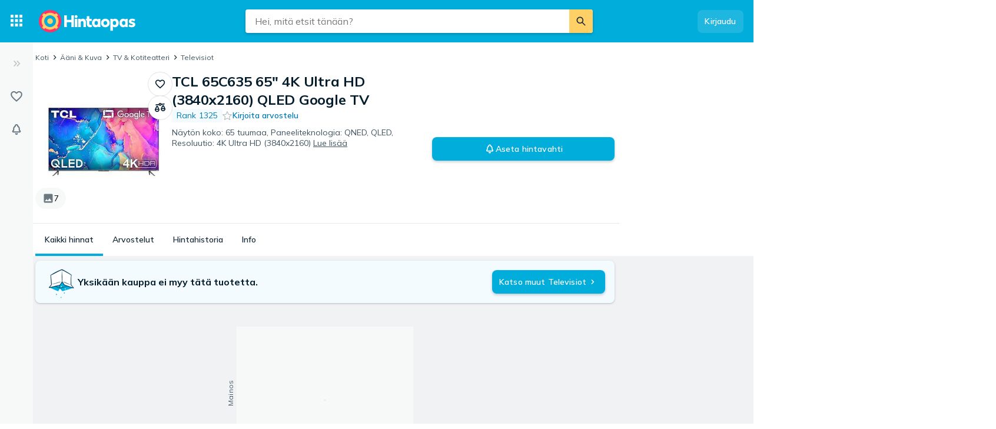

--- FILE ---
content_type: application/javascript; charset=utf-8
request_url: https://hintaopas.fi/t/fi.15110111aaecedc7049bb6ca34d1e6d0.js
body_size: 37887
content:
window.TRANSLATIONS = {"symbols":{"symbol.warning":"Varoitus","symbol.like":"Tykkää","symbol.dislike":"Surkuttele","symbol.more-options":"Lisää vaihtoehtoja","symbol.expand":"Laajenna","symbol.collapse":"Pienennä","symbol.close":"Sulje","symbol.card-layout":"Näytä kortteina","symbol.list-layout":"Näytä listana","symbol.stock-status":"Varastotilanne","symbol.navigation-menu":"Navigointivalikko","symbol.show-next":"Näytä seuraava","symbol.show-prev":"Näytä edellinen","symbol.expand-sidebar":"Laajenna","symbol.collapse-sidebar":"Pienennä"},"store":{"brand.recommended-retailer":"Virallinen jälleenmyyjä","store.recommended-retailer-brand":"%brand% suosittelee kauppaa %store% jälleenmyyjäksi","shop-of-the-year.intro":"Joka vuosi käyttäjämme saavat valita suosikkikauppansa Vuoden verkkokauppa -äänestyksessä. Äänestysaika on 1.–29.11.2019. Voittaja ilmoitetaan joulukuun alussa. Mikä verkkokauppa on sinun suosikkisi?","shop-of-the-year.view-all":"Siirry Vuoden kauppa -äänestykseen","shop-of-the-year.vote":"Äänestä kauppaa %shop%","store.located-in":"Tämä kauppa sijaitsee maassa %country%.","store.uses-currency":"Hinnat kaupan sivuilla ovat valuutassa %currency%.","store.is-marketplace":"%storeName% on verkkomarkkinapaikka, jota johdetaan maasta %country%. Listattavat tarjoukset voivat tulla eri yrityksiltä, ja teet ostoksia suoraan kyseessä olevan yrityksen kanssa. Lue verkkosivuston jokaiseen tarjoukseen liittyvät ohjeet ja ehdot, ennen kuin teet ostoksia.","consumer-information.title":"Tietoja kuluttajalle","header.reviews":"Arvostelut","store-menu.reviews":"Arvostelut %count%","store-menu.about":"Tietoa kaupasta","store.payment-options":"Maksuvaihtoehdot","store.delivery-options":"Toimitusvaihtoehdot","store.company-info":"Yrityksen tiedot","shop-of-the-year.awards":"Tunnustukset","store.company-name":"Yrityksen koko nimi:","store.company-number":"Y-tunnus:","store.telephone-support":"Tarjoaa asiakaspalvelua puhelimitse. Lisätietoja saat kaupan kotisivuilta.","store.installation-support":"Tarjoaa asennusapua. Lisätietoja saat kaupan kotisivuilta.","store-stats.customer-says":"Tyypillisiä asiakasmainintoja","store-stats.experience-trend":"Ostokokemusten kehitys","store.popular-products":"Suosittuja tuotteita kaupassa %shopName%","store.contact":"Asiakaspalvelu","store.home-delivery":"Kotiinkuljetus","store.languages":"Kauppaan voi olla yhteydessä kielellä %languages%.","reviews.back-to-store":"Takaisin kauppaan","store.pj-analytics-settings":"Täällä voit muokata asetuksia, tarkastella tilastoja, vastata arvosteluihin jne.","store.pj-analytics-link":"Hintaopas Analytics ‑palveluun","store.payment-options-invoice":"Lasku","store.payment-options-card":"Luottokortti","store.payment-options-cash-on-delivery":"Postiennakko","store.payment-options-direct":"Maksu suoraan","store.payment-options-installment":"Osamaksu","store.payment-options-prepaid":"Etukäteismaksu","store.payment-options-paypal":"PayPal","store.payment-options-bitcoin":"Bitcoin","store.payment-options-sms":"Maksu tekstiviestillä","store.payment-options-phone-bill":"Maksuaikamalli","store.shipping-providers":"Toimittajat"},"search":{"search.placeholder":"Hei, mitä etsit tänään?","search.button":"Etsi","search.input-placeholder":"Etsi","popular-categories.title":"Suosittuja kategorioita","recent-products.title":"Äskettäin katsottuja tuotteita","recent-categories.title":"Äskettäin katsottuja kategorioita","results.title":"Hakutulokset","results.n-results":["%n% tulos","%n% tulosta"],"no-search-results.title":"Emme löytäneet \"%query%\"","search-results.title":"Tulokset \"%query%\"","products.title":"Tuotteet","categories.title":"Kategoriat","stores.n-title":["+%n% Kauppa","+%n% Kaupat"],"brands.title":"Tuotemerkit","stores.more":"Näytä lisää kauppoja","brands.more":"Näytä lisää valmistajia","desktop-input.aria-description":"Kun automaattisen täytön hakutuloksia on näkyvillä, käytä nuolinäppäimiä valitaksesi ehdotuksen ja käytä Enter-näppäintä tehdäksesi haun","button.clear-input":"Tyhjennä kenttä","raw-search.go-to-shop":"Näytä kaupassa","search-products.placeholder":"Etsi tuotteita","suggest.category-filter":"kategoriassa %category%","suggest.product":"Tuote","facets.title-category-id":"Kategoriat","facets.title-brand-id":"Tuotemerkit","facets.title-lowest-price":"Hinta","facets.title-user-rating":"Käyttäjäarvostelut","suggest.title-original":"Näytä tulokset haulle","suggest.store":"Kauppa","search-shops.placeholder":"Hae kauppaa","search.relevant-feedback":"Ovat","search.not-relevant-feedback":"Eivät","search.no-idea-feedback":"En osaa sanoa","search.search-feedback-question":"Ovatko hakutulokset osuvia?","search.search-feedback-answer":"Kiitos palautteestasi","search.related-searches":"Samankaltaisia hakuja","search.no-results-title":"Voi olla, että tuotetta ei ole Hintaoppaassa, mutta voit vielä:","search.no-results-subtitle":"tarkistaa oikeinkirjoituksen","search.no-results-subtitle-1":"okiein","search.no-results-subtitle-2":"kokeilla vaihtoehtoista hakusanaa","search.recent-searches":"Sinun viimeiset haut","search.did-you-mean":"Tarkoititko:","search.result-includes-hits-for":"Tulokset sisältävät osumia","search.popular-searches":"Suosittuja hakuja","search.sorted-by-relevance":"Lajiteltu osuvuuden mukaan","search.see-all-tab":"Kaikki","tests.title":"Testit ja oppaat","editorial.defaultauthor":"Hintaopas","search.your-searches":"Hakusi:","facets.title-availability-id":"Saatavuus","stock-status.incoming":"Tulossa","stock-status.in_stock":"Vain varastossa","filter.or-more":"tai enemmän","scoped-search.used-transparency-info":"Täältä löydät käytettyjä tuotteita, joilla on vielä paljon annettavaa. Osta turvallisesti kaupasta, sinulla on palautusoikeus ja saat usein tuotetakuun.","scoped-search.promotion-transparency-info":"Täältä löydät ajankohtaisia kampanjoita, tarjouksia ja alennuksia, joista voi olla hyötyä sinulle. Kampanjat ovat peräisin kaupoilta ja brändeiltä, jotka ovat Hintaoppaan maksavia asiakkaita.","scoped-search.promotion-title":"Kampanjat","search.trending-searches":"Trendaavia hakuja","related-categories.title":"samankaltaisia kategorioita","search.buy-advice-guides":"Osto-ohjeita ja vinkkejä","search.go-to-buy-advice-guides":"Lisää inspiraatiota","stock-status.available":"Varastossa tai tulossa","stock-status.all":"Kaikki (ml. ei varastossa)","mixed-content.advizedtoplist-pre-title":"Asiantuntijan lista parhaista tuotteista","mixed-content.expertguide-pre-title":"Asiantuntijan vinkit","mixed-content.searcharticleitem-pre-title":"Hintaoppaan artikkeli","mixed-content.advizedtoplist-link-text":"Katso koko lista:","mixed-content.expertguide-link-text":"Lue vinkit:","mixed-content.searcharticleitem-link-text":"Lue artikkeli","popular-brands.title":"Suositut tuotemerkit","scoped-search.promotions-type-discount":"Alennus","scoped-search.promotions-type-conditional-discount":"Ota 3, maksa 2 ja enemmän","scoped-search.promotions-type-free-gift":"Ilmainen lahja ostoksen mukana","mixed-content.searchsponsoredarticle-pre-title":"Mainos %sponsor%","mixed-content.searchsponsoredarticle-link-text":"Lue artikkeli","search.number-of-products":"Olet nähnyt %currentProducts%/%totalProducts% tuotteesta","raw-search.at-shop":"- %shop%","raw-search.at":" ","mixed-content.searcheditoriallandingpage-link-text":"Lue lisää","mixed-content.searcheditoriallandingpage-pre-title":"Inspiraatio","filter.deals":"Parhaat Tarjoukset","filter.percent-or-more":"%percent%% tai enemmän","filter.tooltip-text":"Näytä vain tuotteet, joiden hinta on odotettua alhaisempi hintatrendiin verrattuna.","filter.tooltip-link":"Lue lisää siitä, miten laskemme sopimuksen","filter.price-interval":"Hintaväli","mixed-content.experttest-pre-title":"Mainos","mixed-content.searchsponsoredarticle-caption":"Sponsoroitu: %sponsor%","filter.condition-title":"Tuotteen kunto","filter.boolean-title-yes":"%name%","filter.boolean-title-no":"%name%: Ei","results.transparency-tooltip-header":"Tietoa hakutuloksista ja lajittelusta","results.transparency-tooltip-text":"Lue lisää haustamme ja siitä, miten lajittelemme ja järjestämme hintoja ja tuotteita.","results.transparency-tooltip-link":"Lue lisää","tabs.evaluate":"Arvioi","tabs.explore":"Tutki","evaluate-table.product-name-title":"Tuotenimi","evaluate-table.price-title":"Hinta","evaluate-table.availability-title":"Saatavuus","evaluate-table.rating-title":"Käyttäjäarvostelut","evaluate-table.category-title":"Luokka","evaluate-table.brand-title":"Valmistaja","evaluate-table.show-columns-label":"Näytä sarakkeet","evaluate-table.choose-category-label":"Vinkki! Valitse kategoria nähdäksesi lisää relevantteja suodattimia","used.fallback-query":"kaytetyt","evaluate-table.unfeatured-raw-offer-label":"Tuntematon tuote ja kauppa","evaluate-table.featured-raw-offer-label":"Tuntematon tuote","search.no-new-products-but-found":"Uusia tuotteita ei löytynyt – mutta löysimme","search.used-products-text":"käytettyä","search.show-unavailable-question":"Haluatko näyttää tuotteet, jotka","search.show-unavailable-link":"eivät ole saatavilla juuri nyt","filters.show-not-in-stock":"Näytä ei varastossa","ai-compare.ai-comparison":"Tekoäly (AI) vertailu","ai-compare.read-full-ai-compare":"Lue koko tekoälyvertailu","ai-compare.tips-title":"Tekoälyvinkit mallin %name% valintaan","ai-compare.tips-generic-title":"Tekoälyvinkkejä tämän tuotteen valintaan","ai-compare.compare-product":"Vertaile kaikki tuotetiedot","ai-compare.hide-comparison":"Piilota","ai-compare.show-comparison":"Näytä tekoälyvertailu","ai-compare.close-comparison":"Piilota tekoälyvertailu"},"reviews":{"panel.title":"Arvostelut","panel.old-title":"Vanhat arvostelut","panel.old-lead":"Yli vuoden vanhat arviot eivät sisälly keskiarvoon.","info.sort-by-date":"Lajiteltu päivämäärän mukaan","store.reply-by":"Vastaus käyttäjältä %name%:","translation.translated":"Käännetty","translation.translated-by-google.md":"<p><img src=\"https://cdn.pji.nu/g/style/google_translated_by@2x.png\" alt=\"Google\"></p>\n","translation.show-original":"Näytä alkuperäinen","translation.show-translation":"Näytä käännös","info.last-edited":"Muokattu %date%","info.first-review":"Mitä mieltä olet tuotteesta %name%?","info.first-review.md":"<p>Mitä mieltä olet tuotteesta <strong>%name%</strong>?</p>\n","user.total-reviews":["%n% arvostelu","%n% arvostelua"],"user.total-reviews.md":["<p><strong>%n%</strong> arvostelu</p>\n","<p><strong>%n%</strong> arvostelua</p>\n"],"user.guest":"Vieraskäyttäjät","user.guest-se":"Ruotsalainen","user.guest-no":"Norjalainen","user.guest-dk":"Tanskalainen","user.guest-fi":"Suomalainen","user.guest-gb":"Britannialainen","user.guest-nz":"Uusiseelantilainen","user.guest-fr":"Ranskalainen","button.more":"Lisää arvosteluita","button.write-review":"Kirjoita arvostelu","button.edit":"Muokkaa","link.login":"Kirjaudu sisään jättääksesi arvostelun","dialog.text-area-label":"Arvostelu","dialog.title":"Arvostelu %name%","dialog.rate-info":"Arvioi napsauttamalla","dialog.rules.md":"<p>Arvostelun on noudatettava meidän <a href=\"https://hintaopas.fi/help?question=269372\">arvostelujen sääntöjä</a> ja <a href=\"https://hintaopas.fi/information/kayttoehdot\">käyttöehdot</a></p>\n","dialog.create":"Julkaise arvostelu","dialog.update":"Päivitä","dialog.cancel":"Peru","dialog.delete":"Poista","dialog.rating-required-error":"Arvio on pakollinen","dialog.text-required-error":"Arvostelu on pakollinen","dialog.display-name-label":"Näytä nimi","dialog.display-name-info":"Valitse arvostelusi yhteydessä näytettävä nimi.","dialog.name-required-error":"Näytettävä nimi on pakollinen","dialog.create-success":"Arvostelusi on julkaistu","dialog.edit-success":"Arvostelusi on päivitetty","dialog.delete-success":"Arvostelusi on poistettu","dialog.unknown-error":"Jotain meni vikaan. Yritä uudelleen","rating.n-reviews":["%n% arvostelu","%n% arvostelua"],"rating.n-reviews-limited":"%count%+ arvostelua","rating.rate-n-text-version":["%n% 5 tähdestä","%n% 5 tähdestä"],"rating.rate-n-text-version.md":["<p><strong>%n%</strong> 5 tähdestä</p>\n","<p><strong>%n%</strong> 5 tähdestä</p>\n"],"rating.based-on-n-reviews.md":["<p>Perustuu <strong>%n%</strong> arvosteluun</p>\n","<p>Perustuu <strong>%n%</strong> arvosteluun</p>\n"],"reviews.about-reviews":"Tietoa arvosteluista","dialog.purchase-date":"Ostopäivämäärä","dialog.date-invalid-error":"Väärä päivämäärä","info.purchased":"Ostettu %date%","review.source":"Lähde","button.helpful":"Oliko arviosta hyötyä?","info.created":"%date% sitten","info.edited":"Muokattu %date% sitten","rating.terrible":"Surkea","rating.bad":"Huono","rating.ok":"OK","rating.good":"Hyvä","rating.excellent":"Erinomainen","rating.option-all":"Kaikki arvostelut","rating.option-terrible":"Surkea arvostelu","rating.option-bad":"Huono arvostelu","rating.option-ok":"OK arvostelu","rating.option-good":"Hyvä arvostelu","rating.option-excellent":"Erinomainen arvostelu","rating.option-terrible-no-result":"Kukaan ei ole kirjoittanut surkea arvostelu","rating.option-bad-no-result":"Kukaan ei ole kirjoittanut huono arvostelu","rating.option-ok-no-result":"Kukaan ei ole kirjoittanut OK arvostelu","rating.option-good-no-result":"Kukaan ei ole kirjoittanut hyvä arvostelu","rating.option-excellent-no-result":"Kukaan ei ole kirjoittanut erinomainen arvostelu","summary.store-title":"Arvio ostoskokemuksesta","summary.product-title":"Tuotearvio","summary.store-distribution":"Ostoskokemusarvioiden jakauma","summary.product-distribution":"Tuotearvioiden jakauma","button.see-all-reviews":"Lue kaikki arvostelut %count%","form.text-length-requirement":"%curr% merkkiä / vähintään %min%","form.text-length-requirement-new":["%n% merkkiä (vähintään %min%)","%n% merkkiä (vähintään %min%)"],"form.boolean-yes":"Kyllä","form.boolean-no":"Ei","form.question-optional":"(Vapaaehtoinen)","form.question-nothing-selected":"Ei valintaa","store.form-title":"Kauppa-arvostelusi","store.form-title-with-name":"Kaupan arvostelu %name%","store.soty-info.md":"<p>Arvostelusi auttaa muita tekemään hyviä ostopäätöksiä. Siitä on hyötyä myös Hintaoppaalle sen valitessa <a href=\"/vuoden-verkkokauppa\">vuoden kauppaa</a>.</p>\n","store.question-rating":"Millaista tässä kaupassa oli tehdä ostoksia?","store.question-rating-new":"Anna arvosana","store.question-review":"Arvostelu","store.question-review-new":"Mitä mieltä olet ostosten tekemisestä %name% -liikkeessä?","store.question-review-placeholder":"Kerro ostokokemuksestasi. Voit kuvailla esimerkiksi käyntiä sivustolla, itse ostovaihetta, asiakaspalvelua ja toimitusta.\n+ Mikä toimi hyvin?\n– Missä olisi parantamisen varaa?","store.question-review-rules":"Arvostelun täytyy olla sääntöjämme mukainen, ja sitä saatetaan moderoida milloin tahansa.","store.question-review-guidelines":"Tutustu hyvän arvostelun kirjoittamista koskeviin vinkkeihimme.","store.question-recommendation":"Kuinka todennäköisesti suosittelisit kauppaa %name% muille?","store.answer-recommendation-1":"En lainkaan todennäköisesti","store.answer-recommendation-2":"Melko todennäköisesti","store.answer-recommendation-3":"Todennäköisesti","store.answer-recommendation-4":"Erittäin todennäköisesti","store.answer-recommendation-5":"Varmasti","store.question-delivery-time":"Kuinka hyvin ilmoitettu toimitusaika piti paikkansa?","store.answer-delivery-time-1":"Toimitusta ei koskaan tullut","store.answer-delivery-time-2":"Toimitusaika oli ilmoitettua pidempi","store.answer-delivery-time-3":"Toimitus tuli ajallaan","store.answer-delivery-time-4":"Toimitusaika oli hieman ilmoitettua lyhyempi","store.answer-delivery-time-5":"Toimitusaika oli paljon ilmoitettua lyhyempi","store.question-customer-service":"Miten tyytyväinen olet kaupan asiakaspalveluun?","store.answer-customer-service-1":"Todella tyytymätön","store.answer-customer-service-2":"Tyytymätön","store.answer-customer-service-3":"OK","store.answer-customer-service-4":"Tyytyväinen","store.answer-customer-service-5":"Erittäin tyytyväinen","store.question-sponsored":"Tarjottiinko sinulle etua tai korvausta arvostelun kirjoittamisesta?","store.question-sponsored-new":"Saitko jotain tämän arvostelun kirjoittamisesta?","store.completed-title":"Kiitos, että jaat kokemuksiasi!","store.completed-soty-link":"Lue lisää vuoden kaupasta.","store.completed-profile-title":"Profiilisivullasi voit lukea tekemiäsi arvosteluita.","store.completed-profile-text":"Jos haluat lukea jonkin tekemäsi arvostelun tai muuttaa sitä, voit tehdä sen profiilisivullasi.","store.completed-profile-helpful":"Täältä näet, kuinka monelle arvostelustasi on ollut hyötyä.","store.completed-profile-link":"Siirry profiilisivullesi","form.error-form":"Vastaa kaikkiin pakollisiin kysymyksiin.","form.error-radio":"Pakollinen - Valitse vaihtoehto","form.error-text":"Pakollinen - Kirjoita lisää","store.question-sponsored-info":"Esimerkiksi alennuskoodi tai osallistuminen arvontaan.","store.completed-awaiting-verification":"Arvostelusi julkaistaan Hintaoppaassa heti, kun olet vahvistanut sähköpostiosoitteesi pian saamasi viestin kautta.","store.completed-create-account":"Kun luot Hintaopas-tilin, saat palvelusta irti enemmän","store.completed-alerts":"Saat päivityksiä vahtimiesi tuotteiden hintojen laskusta ja varastotilanteesta","store.completed-lists":"Voit tallentaa kiinnostavia tuotteita, jotta löydät ne helposti uudelleen","store.completed-helpful-profile":"Näet profiilisivultasi, kuinka monelle arvosteluistasi on ollut hyötyä","notification.verify-success":"Arvostelusi on nyt julkaistu!","dialog.email-label":"Sähköpostiosoitteesi","dialog.email-placeholder":"Sähköposti","error.user-already-has-review":"Julkaisemme enintään yhden arvostelun per kauppa sähköpostiosoitteellasi.","form.email-usage-policy":"Sähköpostiosoitteella vahvistat henkilöllisyytesi, sähköpostiosoitettasi ei julkaista tai luovuteta kolmansille osapuolille.","form.email-usage-policy-new.md":"<p>Arvostelun on noudatettava meidän <a href=\"https://hintaopas.fi/help?question=269372\">arvostelujen sääntöjä</a> ja <a href=\"https://hintaopas.fi/information/kayttoehdot\">käyttöehdot</a></p>\n","form.email-publish-instructions":"Tarkista postilaatikkosi arvostelun lähettämisen jälkeen, sinun täytyy julkaista se, jotta se näkyisi.","form.user-login-promo":"Onko sinulla Hintaopas-käyttäjätili?","form.user-login-promo-connect":"liitä arvostelusi tilillesi.","error.user-connected-to-store":"You cannot write a review about a shop you are admin for.","error.user-hourly-limit-reached-shop":"You cannot send in more reviews right now. Try again later!","error.user-hourly-limit-reached-all-shops":"You cannot send in more reviews right now. Try again later!","error.under-investigation":"This review is under investigation.","store.via-shop":"Kaupan kautta","store.via-shop-tooltip":"Tämä arvostelu on annettu kaupan sivujen kautta","store.completed-title-not-logged-in":"Muistathan vahvistaa sähköpostiosoitteesi!","store.verification-email.md":"<p>Jos et ole saanut sähköpostia 15 minuutin kuluessa, tarkista roskapostisi tai ota <a href=\"/?chat=open\">yhteyttä tukeen</a>.</p>\n","info.no-reviews-in-total":"Kirjoita ensimmäinen arvostelu!","product-page.write-review-encouragement":"Kerro mielipiteesi tuotteesta tai lue muiden arvosteluja. Hintaopas ei tarkista, ovatko arvosteluja kirjoittaneet käyttäjät ostaneet arvostelemansa tuotteen tai käyttäneet sitä.","product-page.users-tab":"Käyttäjä","product-page.others-tab":"Muuta","info.no-reviews":"Tuotteella ei ole arvosteluja","info.multi-source-reviews-read-more":"Lue lisää","sort-option.most-helpful":"Auttavaisin","sort-option.most-recent":"Viimeisin","product-sort-notice.most-recent":"Lajitteluperuste: Viimeisin","user.unregistered":"Poistettu rekisteristä","store.completed-title-authenticated":"Kiitos myymäläarvostelustasi!","store.completed-title-unauthenticated":"Olet saanut sähköpostin!","store.completed-body-text-unauthenticated":"Olet saanut sähköpostia! Jotta kauppasi arvostelu näkyisi Hintaoppaassa, sinun täytyy vielä julkaista se. Paina vain meiltä saamassasi sähköpostissa olevaa nappia.","store.completed-caption-text-unauthenticated":"PS. Etkö ole vielä saanut sähköpostia? Anna sille muutama minuutti aikaa ja tarkista myös roskapostisi. Ei edelleenkään mitään? Ota yhteyttä asiakaspalveluumme.","store.completed-button-text-authenticated":"Sulje","store.completed-button-text-unauthenticated":"Sulje ja tarkista sähköpostisi","rating.n-ratings":["%count% arvostelu","%count% arvostelua"],"rating.past-year":"viimeisen vuoden ajalta","rating.reviews-section-title":"Kirjalliset kauppa-arvostelut","rating.reviews-summary-title":"Kirjalliset arvostelut","reviews.sorting-by-recent":"Lajiteltu viimeisimmän arvostelun mukaan","dialog.text-area-placeholder":"Jaa sekä hyvä että vähän huonompi","product-page.subheading":"Mitä mieltä olet tuotteesta?","dialog.unauthorized-error":"Olet kirjautunut ulos, kirjaudu sisään kirjoittaaksesi arvion","dialog.title-write":"Kirjoita arvostelu","dialog.title-edit":"Muokkaa arvostelu","dialog.delete-confirmation-title":"Haluatko poistaa tämän arvostelun?"},"product":{"prices.title":"Hintavertailu","prices.title-short":"Hinnat","prices.show-more-prices-button":"Näytä lisää hintoja","prices.no-prices":"Tätä tuotetta ei löydy yhdestäkään kaupasta","prices.view-all-in-category-link":"Näytä kaikki tuotekategoriasta","price-filter.international":"Ulkomainen tarjous","price-filter.international-short":"Kansainvälinen","condition-type.used":"Käytetty","condition-type.new":"Uusi","price-filter.not-in-mint-condition":"Kunto ei vastaa uutta","price-filter.pickup-only":"Nouto myymälästä","price-filter.not-available-for-purchase":"Ei saatavilla tällä hetkellä","price.including-shipping":"%@price% sis. toimituksen","price.excluding-shipping":"%@price% ilman toimituskuluja","price.free-shipping":"Ilmainen toimitus","price.unknown-shipping":"Toimituskustannus ei tiedossa","external-link.view-in-shop":"Katso tuotetta","price.more-info":"Lisää hintatietoja","price.expand-row":"Näytä lisää","price.from":"Alkaen","price.from-abbr":"alkaen","price.from-in":"alk. %price%","price.new-from":"Uusi alk. %price%","shop.count":["%n% kaupasta","%n% kaupasta"],"price.n-variants":["%n% vaihtoehto","%n% vaihtoehtoa"],"price.variants-title":"Vaihtoehtoa","price-notice.not_available_for_purchase":"Ei ostettavissa","price-notice.download":"Vain lataus","stock-status.in_stock_preorder":"Ennakkotilaus","stock-status.incoming":"Tulossa","stock-status.in_stock":"Varastossa","stock-status.not_in_stock":"Ei varastossa","stock-status.unknown":"Varastotilanne ei tiedossa","store-info.empty":"Ei tietoja jälleenmyyjältä.","store-info.heading":"Jällenmyyjän huomautuksia","store-info.more-about-store":"Lisätietoja kaupasta %store_name%","sticky-menu.prices":"Hinnat","sticky-menu.reviews":"Arvostelut","prices.n-ratings":["%n%","%n%"],"product-card.n-ratings":["%n%","%n%"],"product.information":"Tuotetiedot","sticky-menu.information":"Tiedot","price-history.title":"Hintahistoria","price-history.title-detail":"Hintahistoria tuotteelle %name%","price-history.description":"Alin hinta %@price% (%date%)","property.title":"Tuotetiedot","property.boolean-yes":"Kyllä","property.boolean-no":"Ei","property.show-all-button":"Näytä kaikki tuotetiedot","property.hide-all-button":"Piilota kaikki tuotetiedot","property.show-more":"Lisää","transparency.store-info":"Pyrimme listaamaan kaikki markkinoilla olevat hinnat. Tähän kauppaan ei ole suoraa linkkiä, koska kauppa ei ole aktivoinut linkitystä verkkokauppaansa.","transparency.store-info-link":"Tietoa","transparency.prices-more-info-button":"Lisätietoja","transparency.offers-from-n-shops":["tarjous %n% kaupasta,","tarjousta %n% kaupasta,"],"transparency.n-paying-shops":["joista %n% maksaa Hintaoppaalle näkyvyydestä.","joista %n% maksaa Hintaoppaalle näkyvyydestä."],"transparency.general-info-short":"Pyrimme listaamaan kaikki saatavilla olevat tarjoukset.","transparency.composed":"%total% %paying% %info% ","transparency.read-more":"Lue lisää","transparency.prices-general-info-full.md":"<p><em>Tavoitteenamme on olla kaikenkattava ja puolueeton</em>_</p>\n<p>Listaamme aina kaikki tiedossamme olevat tuotteet ja kaupat riippumatta siitä, maksaako kauppa näkyvyydestä (Premium-kauppa) vai ei.</p>\n<p>Jos käyttäjä ei aktiivisesti muuta järjestystä, näytämme oletuksena kaupat aina hintajäjestyksessä.</p>\n<p>Jos omistat tai tunnet verkkokaupan, joka puuttuu palvelustamme, ilmoita siitä meille osoitteessa <a href=\"mailto:support@hintaopas.fi\">support@hintaopas.fi</a>.</p>\n","property.no-properties":"Ominaisuuksia ei vielä ole","prices.show-used-products-toggle":"Näytä käytetyt tuotteet","alert.create-button":"Hintavahti","alert.delete-button":"Poista vahti","alert.view":"Näytä vahdit","alert.how-your-email-is-used":"Näin sähköpostiosoitettasi käytetään","alert.title":"Aseta hintavahti","alert.lead-text":"Tilaa ilmoitus tuotteen saapumisesta varastoon tai hinnan laskusta.","alert.saved":"Hintavahti asetettu","alert.saved.email":"Hintavahti asetettu. Saat ilmoituksen sähköpostitse.","alert.saved.push":"Hintavahti asetettu. Saat ilmoituksen push-viestillä.","alert.saved.email_push":"Hintavahti asetettu. Saat ilmoituksen sähköpostitse ja push-viestillä.","list.add-to-list-button":"Tallenna listalle","list.add-to-new-list-button":"Tallenna uudelle listalle","list.new-list-suggested-name":"Omat suosikit","list.view-all-lists":"Näytä listat","video.brand-disclaimer":"Tällä videolla on kaupallisia viestejä, eikä se edusta Hintaoppaan näkemyksiä","sentiment-badge.support-positive":"Palvelu","sentiment-badge.delivery-positive":"Toimitus","store-badge.title":"Käyttäjät pitävät...","price-comparison-information.featured-stores-ratio":"Olemme löytäneet tuotteen yhteensä %totalCount% myymälästä, joista %featuredCount% on Hintaoppaan maksavia asiakkaita, joilla on suora linkki myymälään.","price-comparison-information.listed-stores-information":"Kaupat voivat myydä tuotetta useina versioina ja eri kuntoisina. Muuta asetuksia hallitaksesi, mitä tarjouksia näet.","price-comparison-information.read-more":"Kuinka näytämme hinnat ja kaupat","price-history.actual-price":"Hinta","price-history.price-trend":"Hintatrendi","price-history.price-trend-info":"Yleinen hintakehitys muille tuotteille samaan aikaan lanseerauksen jälkeen. Hintakehitys perustuu samankaltaisten tuotteiden historialliseen dataan. Punainen linja näyttää keskimääräisen hintakehityksen. Punainen alue näyttää hajonnan.","price-history.data-information":"Kaavio näyttää halvimmat hinnat tuotteelle %productName% kahdelta viimeiseltä vuodelta.","property.basic-info":"Perustiedot","property.product-name":"Tuotenimi","property.brand":"Valmistaja","property.category":"Luokka","related-pages.brand-category-link":"Vertaa hintoja kategoriassa %@brandCategoryLink%.","price-history.go-back":"Palaa sivulle %name%","price-history.description-detail":"Täällä näet viimeisimmät hintamuutokset kussakin verkkokaupassa. Jos kauppa myy tuotteesta eri versioita, näytetään jokaisen version viimeisin hintamuutos.","product.description":"Tuotekuvaus","price-history.price-header":"Hinta","price-history.price-change-header":"Hintamuutos","price-history.date-header":"Päivämäärä","price-history.store-header":"Kauppa","price-history.product-description-header":"Tuotekuvaus","pre-release.model-information":"%productName% tulee kauppoihin %releaseDate%. Heti kun tuotteen hinnat ja ominaisuudet ovat saatavilla, löydät ne täältä.","pre-release.new-release":"Uutuus","pre-release.comming-soon":"Tulossa pian","pre-release.stock-alert-button":"Ilmoita kun varastossa","sentiment-badge.quality-positive":"”Korkealaatuinen”","sentiment-badge.price-positive":"”Hyvä hinta-laatusuhde”","sentiment-badge.animation-positive":"”Animointi”","sentiment-badge.autofocus-positive":"”Automaattitarkennus”","sentiment-badge.subwoofer-positive":"”Subwoofer”","sentiment-badge.batterylife-positive":"”Akkukesto”","sentiment-badge.imagequality-positive":"”Kuvanlaatu”","sentiment-badge.graphics-positive":"”Grafiikka”","sentiment-badge.bluetooth-positive":"”Bluetooth”","sentiment-badge.instructionmanual-positive":"”Käyttöohjeet”","sentiment-badge.noisereduction-positive":"”Melunvaimennus”","sentiment-badge.design-positive":"”Muotoilu”","sentiment-badge.treble-positive":"”Diskantti”","sentiment-badge.devicedriver-positive":"”Ajurit”","sentiment-badge.remotecontrol-positive":"”Kaukosäädin”","sentiment-badge.suitableforkids-positive":"”Lapsille”","sentiment-badge.suitableforthefamily-positive":"”Perheille”","sentiment-badge.story-positive":"”Käsittely”","sentiment-badge.characters-positive":"”Hahmot”","sentiment-badge.handle-positive":"”Kädensija”","sentiment-badge.hardware-positive":"”Laitteisto”","sentiment-badge.buttons-positive":"”Napit”","sentiment-badge.charger-positive":"”Laturi”","sentiment-badge.loadingtimes-positive":"”Latausajat”","sentiment-badge.easytouse-positive":"”Helppokäyttöinen”","sentiment-badge.soundquality-positive":"”Äänenlaatu”","sentiment-badge.soundvolume-positive":"”Äänenvoimakkuus”","sentiment-badge.photosensitive-positive":"”Valoherkkä”","sentiment-badge.midrange-positive":"”Keskirekisteri”","sentiment-badge.microphone-positive":"”Mikrofoni”","sentiment-badge.software-positive":"”Ohjelmisto”","sentiment-badge.assembly-positive":"”Asennus”","sentiment-badge.multiplayer-positive":"”Moninpeli”","sentiment-badge.fit-positive":"”Istuvuus”","sentiment-badge.touchpad-positive":"”Tabletti”","sentiment-badge.touchscreen-positive":"”Kosketusnäyttö”","sentiment-badge.pivotfunctionality-positive":"”Kääntötoiminto”","sentiment-badge.performance-positive":"”Suorituskyky”","sentiment-badge.cleaningprocess-positive":"”Puhdistus”","sentiment-badge.voicecontrol-positive":"”Ääniohjaus”","sentiment-badge.scroll-positive":"”Selaus”","sentiment-badge.screen-positive":"”Näyttö”","sentiment-badge.size-positive":"”Koko”","sentiment-badge.streaming-positive":"”Suoratoisto”","sentiment-badge.surroundsound-positive":"”Surround-ääni”","sentiment-badge.wirelessconnection-positive":"”Langaton peittoalue”","sentiment-badge.entertainment-positive":"”Viihde”","sentiment-badge.challenge-positive":"”Haaste”","related-pages.related-products":"Vertaa %@relatedProductsLink%","property.header-link":"Tuotetiedot","rank.position":"Rank %@rank%","rank.in-category":"%@categoryRank% kategoriassa %@categoryLink%","sentiment-badge.title":"Käyttäjät pitävät","related-pages.related-products-link":"samankaltaisiin tuotteisiin","price-history.current-lowest-price":"Nyt","sentiment-badge.n-related-reviews":["%n% liittyvä arvostelu","%n% liittyvää arvostelua"],"price-history.add-to-graph":"Lisää graafiin","price-history.all-dates":"Kaikki","price-history.select-curves":"Valitse käyrä","price-history.important-dates":"Näytä alennusajat","back-to-top.button-description":"Takaisin alkuun","product-compare.compare":"Vertaa","product-compare.compare-products":"Vertaa tuotteita","product-compare.choose-products":"Valitse tuotteet vertailuun","product-compare.choose-more-products":"Valitse lisää tuotteita vertailuun","product-compare.cancel-compare":"Peruuta tuotevertailu","product-compare.top-ten-link":"Vertaa top 10 suosituinta tuotetta","list.create-new-list":"Luo uusi lista","alert.title-edit":"Muokkaa hintavahtia","alert.edit-button":"Muokkaa vahtia","price-history.sold-by-n-stores":["Myynnissä %n% kaupassa","Myynnissä %n% kaupassa"],"price-history.back-to":"Takaisin sivulle","tabs.prices-overview":"Hinnat","tabs.prices":"Kaikki hinnat","tabs.reviews":"Arvostelut","tabs.properties":"Info","tabs.price-history":"Hintahistoria","tabs.insights":"Tiedot","action-button.list-tooltip":"Tallenna tämä tuote omalle listalle","action-button.alert-tooltip":"Ilmoita minulle kun hinta laskee","action-button.compare-tooltip":"Vertaa rinnakkain toisiin tuotteisiin","price-history.median-price":"Mediaanihinta","price-history.median-price-info":"Käyrä näyttää näyttää mediaanihinnan, ja sitä ympäröivät eri väriset alueet näyttävät, miten 30 % ja 70 % hinnoista hajaantuvat.","price-history.max-price":"Max hinta","price-history.max-price-info":"Korkein hinta mikään kauppa on myynyt tätä tuotetta.","product-info.price":"Tuotteen %product% halvin hinta juuri nyt on %@price%.","product-info-nextjs.price":"Tuotteen %product% halvin hinta juuri nyt on %price%.","product-info.rank":"Se on kategorian %@category% 100 suosituimman tuotteen joukossa.","product-info-nextjs.rank":"Se on kategorian <category/> 100 suosituimman tuotteen joukossa.","product-info.user-sentiments":"Käyttäjiemme mukaan mm. %@sentiment% on tuotteen erottava piirre.","product-info.compare-link":"Tuotetta %product% verrataan usein tuotteeseen %@relatedProduct%.","product-info.title":"Hinta- ja tuotetiedot","product-info.show-more":"Näytä lisää","product-info.rank-popular":["Se on kategorian %@category% suosituin tuote.","Se on kategorian %@category% 10 suosituimman tuotteen joukossa."],"product-info-nextjs.rank-popular":["Se on kategorian <category/> suosituin tuote.","Se on kategorian <category/> 10 suosituimman tuotteen joukossa."],"product-info.rank-rating":" ja sen keskiarvosana on %rating%/5","product-info.price-used":"Tuotteen %product% halvin hinta juuri nyt on %@price% (uusi) tai %@priceUsed% (käytetty).","product-info.store-count":["Hintaopas vertailee verkko- ja kivijalkakauppojen hintoja ja tarjouksia.","Hintaopas vertailee %n% kaupan hintoja ja tarjouksia."],"price-list.header-store":"Kauppa","price-list.header-product":"Tuote","price-list.header-stock":"Varastotilanne","price-list.header-price":"Hinta","missing-shop.missing-shop-link":"Puuttuuko kauppasi?","missing-shop.missing-shop-click":"Klikkaa tästä!","missing-shop.report-title":"Ilmoita puuttuva kauppa","missing-shop.report-sub-title":"Puuttuuko kauppasi hintalistalta?","missing-shop.check-feed-title":"Tarkista hintatiedosto","missing-shop.check-feed-text":"Varmista että tuotteesi on listattu hintatiedostoon jonka lähetät Hintaoppaalle. Lue lisää hintatiedostosta %@hereLink%.","missing-shop.check-feed-here-text":"täältä","missing-shop.check-feed-sub-text":"Mikäli hintatiedosto ei ole ongelma, ole hyvä ja jatka alemmaksi.","missing-shop.select-shop-title":"Valitse kauppasi","missing-shop.optional-link-title":"Vapaaehtoinen linkki puuttuvalle tuotesivulle","missing-shop.submit":"Lähetä raportti","missing-shop.thank-you-title":"Kiitos raportistasi","missing-shop.thank-you-text":"Lisäämme kauppanne niin pian kuin mahdollista.","missing-shop.help-text":"Voimmeko auttaa jossain muussa asiassaa?","missing-shop.help-decline":"Ei kiitos!","missing-shop.help-accept":"Asiakastuki","home-delivery.info":"Kaupalla on kotiinkuljetus","home-delivery.info-2":"Kotiinkuljetus","home-delivery.info-3":"On kotiinkuljetus","variants.all":"Kaikki","variants.select-variants":"Valitse Versio","recommendations.others-visited":"Muut katsoivat myös","recommendations.similar-products":"Samankaltaisia tuotteita","splitlist-other.title":"Muut tarjoukset","splitlist-other.description":"Näistä tarjouksista puuttuu suodatukseen tarvittavia tietoja.","product.lowest-price-in-stock-shop":"Myymälä, jolla tuotetta on saatavilla edullisimpaan hintaan: ","price-filter.price-includes-shipping":"Sisällytä toimituskulut hintaan","price-filter.price-includes-shipping-caption":"Lisää toimituskulut ilmoitettuihin hintoihin","price-filter.pickup-only-caption":"Lisää tarjoukset, jotka ovat vain nouto liikkeestä","price-filter.international-caption":"Lisää kansainväliset tarjoukset, jotka toimitetaan asuinmaahasi","price-filter.not-available-for-purchase-caption":"Lisää tarjoustuotteet, jotka eivät ole tällä hetkellä saatavilla","price.recommended":"Käyttäjämme suosittelevat","price.recommended-description":"Arvosteluiden, saatavuuden ja hinnan perusteella","price.affordable":"Alin varastohinta","price.affordable-description":"Hinnan ja saatavuuden perusteella","price.promoted":"Sponsoroitu","price.promoted-description":"Sponsoroitu tarjous","price-history.graph":"Graafi","price-history.history":"Historia","delivery-time.label":"Toimitus","delivery-time.label-experiment":"Toimitus:","delivery-time.days-label":"päivä","delivery-time.days-label-plural":"päivää","delivery-time.up-to":["Enintään %n% päivä","Enintään %n% päivää"],"delivery-time.unavailable":"Ei saatavilla","delivery-time.unknown":"tuntematon","prices.not-in-stock":"Yhdelläkään kaupalla ei ole tuotetta varastossa juuri nyt","prices.not-in-stock-push":"Ilmoita, kun se on saatavilla","alert.create-stock-status-alert":"Valvo varastotilannetta","alert.stock-status-alert-email":"Lähetä minulle sähköpostia, kun tuotetta on varastossa","promotions.members-price":"Jäsenhinta","promotions.exp-date-label":"Tarjous loppuu","label.size":"Koko","price-cta.missing":"Hinta puuttuu","price-cta.see-all-prices":"Katso kaikki hinnat","price-cta.see-price":"Katso halvin hinta","price-cta.see-product":"Katso tuotetta","price-cta.compare-prices-at-shops":"Vertaa hintoja %count% kaupassa","price-cta.compare-alternatives-description":"Vertaa lisää vaihtoehtoja – nopeampi toimitus, käytetty tai kampanjahinta","price-list.no-matching-offers-in-filter":"Valitettavasti suodattimesi eivät vastaa mitään tarjouksia.","price-filter.authorized-dealer":"Vain valtuutetut jälleenmyyjät","price-filter.my-country-shops":"Suomalaiset kaupat","sorting.sorted-by-cheapest-price":"Lajiteltu halvimman hinnan mukaan","price-filter.not-for-sale":"Tarjous ei ole saatavilla","prices.n-ratings-limited":"%n%+","product-card.n-ratings-limited":"%n%+","delivery-option.service-point":"Toimituspiste","delivery-option.package-locker":"Pakettiautomaatti","delivery-option.home-delivery":"Kotiinkuljetus","delivery-option.pickup-instore":"Nouto kaupasta","external-link.visit-shop":"Katso tuotetta","kwlp.compare-prices":"Vertaa hintoja","delivery-option.mailbox":"Postilaatikko","results.no-product-found":"Yhtään tuotetta ei löytynyt","label.color":"Väri","delivery.missing-shipping-information":"Kaupalla %store% ei ole tarkkoja toimitustietoja","price-filter.condition-title":"Tuotteen kunto","price-list.unfeatured-shops-show-all":"Näytä kaikki","price-list.unfeatured-shops-placeholder":"on tarjous ilman suoraa linkkiä.","price-list.unfeatured-shops-placeholder-count":"%count% kaupalla","popular-products.title":"Muita suosittuja tuotteita","delivery-time.instock-date":"Jälleen varastossa:","delivery-time.available":"Saatavilla:","delivery-time.unknown-date":"tuntematon päivämäärä","shipping.sustainable":"Vastuullinen toimitus","shipping.sustainable-description":"Kaupan ilmoittamat toimitusvaihtoehdot ovat ilmastokompensoituja tai kuljetuksissa käytetään muita kuin fossiilisia polttoaineita (sähköä, biopolttoaineita jne.)","promotions.membership-price-info":"Jäsenyys maksaa.","promotions.membership-price-short-info":"Jäsenhinta maksua vastaan","promotions.membership-name-price-info":"%name% maksaa.","promotions.membership":"Jäsenyys","promotions.membership-name-price-info-free":"%name% on maksuton.","promotions.membership-read-more":"Lue lisää osoitteessa %name%","prices.filter-offers-count":["Näytä %n% tarjous","Näytä %n% tarjousta"],"filter.delivery":"Toimitus","price-history.no-data":"Tämän tuotteen hintahistoriatietoja ei ole saatavilla tältä ajalta.","price-history.error":"Oops, näyttää siltä, että datan hakuun liittyy ongelma.","price-history.tooltip-no-price":"Ei tarjouksia saatavilla:","alert.create-button-exp":"Aseta hintavahti","price-history.create-alert-title":"Odota parempaa hintaa?","price-history.lowest-price-in-period":"Alin hinta","price-history.lowest-price-today":"Alin hinta nyt","price-history.lowest-price-ever":"Halvin hinta ikinä","price-history.intro-text":"Graafi näyttää alhaisimman hinnan valitulla aikavälillä aina sille tuotteen versiolle (esim. väri tai koko), joka on ollut halvin. Toimituskuluja ja käytettyjä tuotteita ei näytetä graafissa.","price-history.read-more-link":"Lue lisää hintahistoriasta","price-history.select-shop":"Valitse kauppa","price-history.time-interval":"Aikaväli","price-history.store":"Kauppa","onboarding-popover.title":"Vähän aikaa?","onboarding-popover.body":"Järjestä nopeimman toimitusajan mukaan tästä","promotion.to-campaign":"Näytä kaikki kampanja tuotteet","product.used-products":"Käytetyt tuotteet","title.used-products":["Käytetty tuote","Käytetyt tuotteet"],"title.unfeatured-products":["Tarjous ilman suoraa linkkiä","Tarjous ilman suoraa linkkiä"],"condition-type.damaged-packaging":"Vaurioitunut pakkaus","condition-type.demo":"Demotuote","condition-type.refurbished":"Kunnostettu","price-list.unfeatured-shops-hide-all":"Piilota kaupat, joilla ei ole suoraa linkkiä","price-list.unfeatured-placeholder-show-all":"Näytä kaupat, joilla ei ole suoraa linkkiä","price-list.unfeatured-shops-include-all":"Lisää kaikki tarjoukset ilman suoraa linkkiä","price-list.used-shops-hide-all":"Piilota kaikki käytetyt tuotteet","price-list.used-placeholder-show-all":"Näytä kaikki käytetyt tuotteet","price-list.used-shops-include-all":"Lisää kaikki käytetyt tuotteet","condition-type.almostnew":"Uutta vastaava kunto","promotions.valid-timespan":"Voimassa %dateRange%","promotion.from-shop":"Kaupan %shop% tarjous","promotion.paying-shop":"Tämä tarjous on %shop%-myymälän, joka on Hintaoppaan asiakas.","external-link.view-product":"Katso tuotetta","price-filter.in-stock-label":"Vain varastossa","product.new-from-abbr":"Uusi alkaen","price-list-mini.price-incl-shipping":"Alin hinta sis. toimituksen","price-list-mini.new-price-incl-shipping":"Alin hinta uudelle sis. toimitus","price-list-mini.new-price":"Alin hinta uudelle","product-compare.comparison-info":"Vertailu on tehty tekoälytyökalujen avulla.","product-compare.compared-to":"Vertaa","verified-product.by-text":"Tuotteen tekniset tiedot on verifioinut","verified-product.label-text":"Verifioitu tuotetieto","delivery-time.christmas-label":"Tilaa viim: %@endDate%, jotta saat toimituksen ennen jouluaattoa","delivery-time.christmas-label-short":"Tilaa viim. ","filter.condition-description":"Näytä vain tuotteet, jotka myydään käytettynä, ilman kuntoa.","sponsored-product.title":"Sponsoroitu","price-list.title":"Vertaa hintoja ja kauppoja","price-list.best-price":"Paras","price-list.cheapest-price":"Halvin","price-list.cheapest-refurbished-price":"Halvin kunnostettu","price-list.fastest":"Nopein","price-list.fastest-delivery":"Nopein toimitus","price-list.best-price-popover-title":"Näin 'Paras' lajittelu toimii","price-list.best-price-popover-description":"Lajittelu perustuu hintaan, varastotilanteeseen, kaupan arvioon ja siihen, voiko kaupasta siirtyä eteenpäin. Tavoitteena on tuoda esiin relevantteja tarjouksia, jotka tasapainottavat hinnan ja luotettavuuden.","price-list.best-price-popover-link":"Lue lisää lajitteluvaihtoehdoista","grading.like-new":"Uudenveroinen","grading.very-good-condition":"Erittäin hyvässä kunnossa","grading.good-condition":"Hyvässä kunnossa","grading.ok-condition":"Kohtalaisessa kunnossa","grading.poor-condition":"Huonossa kunnossa","grading.salvage":"Vain varaosiksi","price-list-filter.used":"Käytetty","price-list-filter.new-item":"Ihan uusi","price-list-filter.in-stock":"Varastossa","price-list-filter.delivery-method":"Toimitus","price-list-filter.include-unavailable":"Näytä ei-saatavilla","price-list-filter.authorized-dealer":"Virallinen jälleenmyyjä","alert.alert-price-error":"Hinta on annettava ja sen on oltava positiivinen luku","alert.min-decrease-error":"Vähimmäishinnan alennuksen on oltava positiivinen luku","login-dialog.title":"Kirjaudu sisään ja shoppaile viisaammin","login-dialog.sub-title":"Maksuton tili. Rajaton pääsy.","login-dialog.get-alert":"Hyödynnä hintavahteja","login-dialog.save-lists":"Luo ja jaa listoja","login-dialog.track-deals":"Seuraa tarjouksia ja hintakehitystä","login-dialog.sync-devices":"Tiedot ajan tasalla kaikilla laitteilla","login-dialog.and-more":"... sekä paljon muuta!","login-dialog.login-create-account":"Kirjaudu sisään / Rekisteröidy","price-list-filter.price-including-shipping":"Hinta sis. toimituskulut","price-list.not-matching-filters-title":"Hinnat, jotka eivät vastaa suodattimiasi","price-list.not-matching-filters-description":"Nämä hinnat voivat olla sinulle merkityksellisiä, mutta niistä puuttuu joitakin tietoja, joita tarvitaan oikeaan suodatukseen.","price-list.go-to-product-page":"Siirry tuotesivulle","price-filter.no-offers":"Yksikään kauppa ei myy tätä tuotetta juuri nyt.","price-filter.no-filtered-offers-title":"Yksikään tarjous ei vastaa valitsemiasi suodattimia.","price-filter.no-filtered-offers-description":"Säädä suodattimiasi ja yritä uudelleen.","ai-compare.report-issue":"Vertailu on tehty Google Gemini tekoälytyökalujen avulla. <chatLink>Ilmoita virheestä</chatLink>","product-info.brand-link":"Katso lisää %brand%:ltä","price-list.action-about-shop":"Tietoa kaupasta","price-list.action-report-error":"Ilmoita virhe","price-list.action-go-to-shop":"Siirry kauppaan Hintaopas"},"meta":{"company.name":"Hintaopas","site.name":"Hintaopas - Sama tuote halvemmalla","market.logo-alt":"Hintaopas","category.title":"%name% hintavertailu | Parhaat tarjoukset - Hintaopas.fi","category.description":"Puolueeton hintavertailu. Vertaa %categoryNames% ja löydä halvin hinta. Parhaat tarjoukset %productCount% tuotteesta. Suosituimmat %popularBrands% tuotteet halvemmalla.","category.og-title":"%name%","landing.title":"Hintaopas: Puolueeton hintavertailu. Kaikki verkkokaupat samalla sivulla","landing.description":"Parhaat tarjoukset verkkokaupoista. Lue arvostelu ja jaa kokemuksia. Löydä suosituimmat tuotteet halvemmalla | Hintaopas.fi","landing.og-title":"Hintaopas","search.title":"%query% - Hae Hintaoppaasta","search.title-no-query":"Hae Hintaoppaasta","search.description":"%query% - Hae Hintaoppaasta","search.description-no-query":"Hae Hintaoppaasta","store.title":"%name% - Arvosteluja, hintadataa ja lisätietoja","store.description":"Katso, mitä muut ajattelevat %name%, tutustu tarjouksiin ja hinnanalennuksiin, ja vertaa suosittujen tuotteiden hintoja Hintaoppaassa.","store.og-title":"%name%","info.title":"Lisätietoja - Vertaa verkkokauppoja ja löydä halvin hinta!","info.page-title":"%title% - Vertaa verkkokauppoja ja löydä halvin hinta!","info.description":"Parhaat tarjoukset verkkokaupoista. Lue arvosteluja ja jaa kokemuksia. Löydä suosituimmat tuotteet halvemmalla Hintaopas.fi.","article.page-title":"%title% - Vertaa verkkokauppoja ja löydä halvin hinta","brand.title":"%name% - Arvosteluja, hintadataa ja lisätietoja","brand.description":"Selaa %productCount% tuotetta ja vertaile kaupan %name% hintoja. Seuraa viimeisimpiä tarjouksia, trendaavia tuotteita ja shoppaile älykkäämmin.","price-history.title":"Hintahistoria tuotteelle %name% - Hintaopas","price-history.description":"Hintahistoria, tilastot ja tiedot tuotteelle %name%. Vertaile %numberOfShops% verkkokaupan tietoja Hintaoppaassa.","product-compare.title":"Vertaa %categoryName%","product-compare.title-fallback":"Tuotevertailu","login.title":"Kirjaudu - Hintaopas","product-compare.versus-title":"%name1% vs. %name2% | Vertaa ominaisuuksia & lue arvosteluja - Hintaopas.fi","product-compare.versus-description":"Vertaa %name1% vs %name2%. Hintavertailun lisäksi listaamme tuotteiden eroavaisuudet ominaisuuksissa ja käytettävyydessä. Löydät myös kävijä- ja kauppa-arvosteluja - Hintaopas.fi","product-collection-sitemap.title":"%title% sivukartta","product-collection-sitemap.description":"Kaikki kategoriat - %title%","articles.title":"Artikkeleita - Hintaopas.fi","product-collection.paginated-title":"%title% (sivu %currentPage%)","product-collection.paginated-description":"Sivu %currentPage%/%pages%. %description%","profile.page-title":"%user% - Hintaopas","list.title":"%name% - %owner% listaama","expert.toplists-plural-expert":"Asiantuntijoiden top-listat","expert.toplists-singular-expert":"Asiantuntijan top-lista","expert.toplists-title":"%title% | %experts% %year% - Hintaopas.fi","expert.toplists-description":"Etsitkö %title%? Tässä ovat tuotteet, jotka sinun kannattaa katsoa.","expert.guide-title":"%title% | Asiantuntijan opas - Hintaopas.fi","expert.guide-description":"Asiantuntijamme %category%-kategoriasta jakaa parhaat vinkkinsä. Lue opas ja saat luotettavia neuvoja henkilöltä, joka todella tietää mistä puhuu.","expert.profile-title":"%name% | Riippumaton asiantuntija - Hintaopas.fi","expert.profile-description":"%fullname% on asiantuntija%categories%. Täältä löydät kaikki %firstname%:n top-listat, oppaat ja testit.","expert.profile-description-categories":" kategoriassa %categories%","expert.profile-description-categories-multiple":"%category1% ja %category2%","expert.profile-description-priorities":"%firstname% arvostaa eniten tuotearvioissaan %priorities%.","expert.profile-description-priorities-multiple":"%priority1% ja %priority2%","expert.category-title":"Parhaat %category% %year% | Testit & top-listat - Hintaopas.fi","expert.category-description":"Tarvitsetko %category%? Hintaoppaan asiantuntijat listaavat tällä hetkellä parhaat tuotteet. Vinkkejä ja testejä, jotka auttavat sinua tekemään oikean ostopäätöksen.","expert.category-experts":"%nameOne% ja %nameTwo%","expert.category-experts-multiple":"%nameOne%, %nameTwo% ja %nameThree%","expert.landing-page-title":"Hintaoppaan asiantuntijat | Riippumattomat tuotetestit, osto-oppaat & arvostelut - Hintaopas.fi","expert.landing-page-description":"Etsitkö tiettyä tuotetta, mutta tunnet olosi epävarmaksi? Täällä riippumattomat asiantuntijat suosittelevat parhaita tuotteita eri tuotekategorioissa.","expert.test-title":"TUOTETESTI: %title% - Lue asiantuntijan arvostelu","expert.test-description":"Asiantuntijamme on testannut %category%%title%. Lue arvostelu ja selvitä, kenelle tuote sopii (ja kenelle ei).","keyword-listing.title":"Liittyy %category% - löydä paras hinta Hintaoppaasta","keyword-listing.description":"Tarjoukset ja arvostelut: %keyword%. Autamme sinua löytämään kaupan kategorioista %categories%","promotions-list.title":"Kampanjat - päivän tarjoukset kaupoissa juuri nyt","promotions-list.description":"Täältä löydät ajankohtaiset kampanjat ja erikoistarjoukset, kuten alennukset, lahjat tai käteispalautukset. Vertaa ja säästä kaikkialta!","used-products.title":"Käytetyt tuotteet - osta käytettyjä ja kunnostettuja tuotteita alhaisempaan hintaan","used-products.description":"Täältä löydät käytettyjä tuotteita, joilla on vielä paljon annettavaa. Osta turvallisesti kaupasta, sinulla on palautusoikeus ja saat usein tuotetakuun. Vertaa ja säästä!"},"lists":{"lists.title":"Listat","list.n-items":["%n% nimike","%n% nimikettä"],"list.n-products":["%n% tuote","%n% tuotetta"],"confirm.item-added":"%productName% lisätty listalle \"%listName%\"","confirm.item-deleted":"Nimike poistettu","confirm.item-restored":"Nimike palautettu","confirm.list-deleted":"Lista poistettu","confirm.list-restored":"Lista palautettu","confirm.list-updated":"Muutokset tallennettiin","list.no-price-found":"Ei hintaa","list.remove":"Poista","list.rename":"Vaihda listan nimi","list.name-label":"Listan nimi","list.no-product-found":"Tuotetta ei löytynyt","list.no-search-found":"Hakua ei löytynyt","list.empty-helper-text":"Napauta sydäntä niiden kohdalla, jotka haluat tallentaa luetteloon.","quick-navigation.show-all":"Näytä kaikki listat","list.price-sum":"Kokonaissumma: %@sum%","list.default-name":"Uusi luettelo","list.change-order":"Vaihda järjestystä","list.change-order-done":"Valmis","list.compare-all":"Vertaa kaikkia listalla","my-products.title":"Omat tuotteet","my-products.info.md":"<p>Jotta saat paremman näkymän tuotteista mitä sinulla jo on, voit lisätä ne &quot;Minun tuotteeni&quot; -listalle.</p>\n<p>Jos sinulla on valmis lista tuotteista mitkä omistat, voit lisätä ne tänne helposti klikkaamalla alla olevaa painiketta.</p>\n","list.import":"Lisää lista","list.created":"Luotu %date%","list.by":"käyttäjältä","button.helpful":"Hyödyllinen","button.share":"Jaa","button.copy-link":"Kopioi linkki","list.change-visibility":"Näkyvyys","list.visibility-private":"Yksityinen","list.visibility-semi-private":"Jaettava","list.visibility-public":"Julkinen","confirm.copied":"Kopioitu","button.copy-list":"Kopioi lista","share.title":"Jaa","list.visibility-private-description":"Vain sinä näet tämän listan","list.visibility-semi-private-description":"Tämä lista on näkyvillä vain heille joille jaat linkin","list.visibility-public-description":"Tämä lista on näkyvillä kaikille Hintaoppaan käyttäjille sekä sinun profiilissasi","confirm.list-copied":"Lista on onnistuneesti kopioitu sinun omiin listoihin","list.save-to-list":"Tallenna","list.save-to-new-list":"Uusi lista","list.empty-helper-title":"Tallenna suosikkisi!","list.empty-product-helper-title":"Keräilijäluettelosi!","list.empty-product-helper-text":"Tallenna jo omistamasi asiat tähän luetteloon yleiskuvaa varten.","list.empty-in-list-helper-title":"Täällä on tyhjää!","list.empty-in-list-helper-text":"Napauta sydäntä niiden kohdalla, jotka haluat tallentaa luetteloon.","list.promote-native-app":"Lista toimii parhaiten sovelluksessamme. Lataa tästä!","join.error-token-does-not-match":"Kutsua on jo käytetty. Ole hyvä ja pyydä omistajalta uusi linkki.","join.error-list-not-found":"Näyttää siltä, että verkkovirhe on ilmennyt.","join.list-title":"Liity %listName%","join.success-co-owner":"Liityit listalle yhteisomistajana","join.success-editor":"Liityit listalle yhteistyökumppanina","join.wish-list-success-co-owner":"Liityit toivelistalle yhteisomistajana","join.wish-list-success-editor":"Liityit toivelistalle","join.my-lists-link":"Siirry listoihisi verkossa","shared.action-popover-message":"Tämä toiminto on saatavilla vain sovelluksessa.","title.download-ios-app":"Lataa App Storesta","title.download-android-app":"Lataa Google Playsta","list.banner-title":"Saa kaikki älykkäät ominaisuudet!","list.banner-text":"Lataa sovellus tästä","list.partner":"Kumppani","join.error-title":"Voi ei!","join.error-title-list-not-found":"Oops...Jotain meni pieleen","join.divider":"tai","join.invite-editor":"Olet kutsuttu yhteistyöhön listassa","join.invite-co-owner":"Olet kutsuttu yhteisomistajaksi listaan","join.invite-editor-desc":"Sinulla on oikeus lisätä, muokata ja merkitä tuotteita ostetuiksi.","join.invite-co-owner-desc":"Sinulla on oikeus lisätä ja muokata tuotteita, kutsua tai poistaa yhteistyökumppaneita ja muuttaa listan asetuksia.","join.wish-list-invite-editor-desc":"Voit merkitä tuotteita ostetuiksi ilman, että luoja tietää mitä tai keneltä. Näin vältät yllätyksen pilaamisen!","join.wish-list-invite-co-owner-desc":"Sinulla on oikeus lisätä ja muokata tuotteita, kutsua tai poistaa yhteistyökumppaneita ja muuttaa luettelon asetuksia.","join.wish-list-invite-editor":"Olet kutsuttu toivelistalle","join.wish-list-invite-co-owner":"Olet kutsuttu yhteisomistajaksi toivelistalla","join.button":"Liity nyt!","type.shopping-list":"Lista","type.wish-list":"Toivelista","list.create":"Luo lista","list.cover-image":"Kansikuva","list.name":"Nimi","list.description":"Kuvaus","list.wish-list-description":"Muuta toivelistaksi","list.wish-list-popover-title":"Toivelista","list.wish-list-popover-text":"Käytä tätä listaa toiveidesi jakamiseen. Kutsutut yhteistyökumppanit voivat merkitä tuotteita ostetuiksi tietämättäsi, mitä tai kuka osti, mutta he voivat nähdä toistensa päivitykset. Näin vältät päällekkäisten lahjojen saamisen.","list.name-placeholder":"Minun listani #1","list.description-placeholder":"Minun mahtava listani!","list.advanced-settings":"Lisäasetukset","list.advanced-settings-share-settings-private-description":"Vain sinä ja kutsutut näette listan.","list.advanced-settings-share-settings-semi-private-description":"Kaikki linkin saaneet voivat nähdä listan.","list.advanced-settings-share-settings-public-description":"Listasi on näkyvissä kaikille Prisjaktissa ja muut voivat jakaa sen vapaasti.","list.actions-save":"Tallenna","list.actions-clear":"Tyhjennä","list.edit":"Muokkaa listaa","list.edit-wish-list":"Muokkaa toivelistaa","list.alert-delete-title":"Oletko varma, että haluat poistaa listan?","list.alert-delete-text":"Oletko varma, että haluat poistaa listan? Tätä toimintoa ei voi peruuttaa.","list.alert-delete-button":"Kyllä, poista","list.alert-delete-cancel":"Peruuta","list.name-required":"Luettelon nimi vaaditaan","list.added-successfully":"%product% on lisätty luetteloon %list%.","list.updated-successfully":"%list% on päivitetty.","list.created-successfully":"%list% on luotu.","list.add-to-list":"Lisää listaan","list.advanced-settings-share-settings-subtitle":"Jakoasetukset"},"landing":{"hot-products.title":"Suosituimmat tuotteet","hot-in-category.title":"Compare top %count% %name%","welcome.tagline":"Sama tuote halvemmalla","personalized-categories.title":"Suositellut luokat","personalized-categories.subtitle":"Tuotteet on valittu sinulle käyntihistoriaan perustuen","personalized-recommendations.title":"Suosituimmat tuotekategoriat ja tuotteet","personalized-recommendations.subtitle":"Tuotteet on valittu sinulle käyntihistoriaan perustuen","personalized-releases.title":"Uudet tuotteet","personalized-releases.subtitle":"Tuotteet on valittu sinulle käyntihistoriaan perustuen","personalized-releases.new-products":"Uudet tuotteet","personalized-releases.pre-releases":"Tulossa pian","personalized-releases.expected-price":"Arvioitu hinta","trending-products.title":"Trendaavia tuotteita","recently-visited.title":"Jatka siitä mihin jäit","personalized-products.title":"Suositellut tuotteet","featured-article.read-more":"Lue lisää","popular-categories.title":"Suosittuja kategorioita","hero.title":"Vertaa ja säästä\nkaikkialla","hero.title-black-friday":"Kaikki Black Friday\n-tarjoukset yhdessä paikassa","trending-products.show-more":"Näytä lisää"},"header":{"mega-menu.show-all-in-category":"Näytä kaikki kategoriassa %name%","mobile-menu.title":"Valikko","mobile-menu.all-categories":"Kaikki Kategoriat","login.classic-link-info":"Jos haluat kirjautua, käytä vanhaa Hintaopas-versiota","login.classic-link":"Siirry vanhaan Hintaoppaaseen","login.classic-link-word-wrap":"Siirry vanhaan Hintaoppaaseen","logo.promo-text":"Puolueeton hintavertailupalvelu","search.button":"Etsi","categories.title":"Tuotekategoriat","mobile-menu.show-all":"Näytä kaikki","mega-menu.title":"Valikko","mega-menu.show-all-count":"Näytä kaikki (%count%)","mega-menu.show-fewer":"Näytä vähemmän"},"footer":{"download.text.md":"<p><a href=\"https://play.google.com/store/apps/details?id=se.prisjakt.pricespy&amp;hl=fi-FI\"><img src=\"https://cdn.pji.nu/g/misc/googleplay-fi.png\" alt=\"Google Play\" title=\"Download on Google Play\"></a></p>\n<p><a href=\"https://itunes.apple.com/fi/app/prisjakt/id369151774\"><img src=\"https://cdn.pji.nu/g/misc/appstore-fi.png\" alt=\"Apple Store\" title=\"Download on App Store\"></a></p>\n","info.copyright":"© 2000-%year% Prisjakt Finland Oy","link.contact":"Anna meille palautetta","link.about-price-comparison":"Näin vertailemme hintoja","link.lists":"Listat","link.compare":"Vertaa tuotteita","link.forum":"&nbsp;","link.shops":"Kaupat","link.price-fight":"Hintasota","link.minhembio":"&nbsp;","link.info":"Tietoja Hintaoppaasta","link.plugins":"Sovellukset","link.categories":"Näytä kategoriat A-Ö","link.categories-description":"Listaa kaikki kategoriamme aakkosjärjestyksessä.","link.raw":"Hintaopas Extra","link.raw-description":"Hintaopas Extran avulla voit löytää tuotteita, joita emme ole indeksoineet. Kuten esim. projektorilamppuja ja paristoja.","link.android-app":"Android-sovellus","link.ios-app":"iPhone-sovellus","mobile-apps.title":"Lataa mobiilisovellus","info.check-it-out":"Tutustu myös","link.mobile-site":"m.hintaopas.fi","markets.title":"Maat","pages.title":"Tiedot","pages.on-title":"Hintaoppaassa","pages.rules-title":"Säännöt ja ohjeet","market.dk-url":"Prisjagt.dk","market.gb-url":"PriceSpy.co.uk","market.se-url":"Prisjakt.nu","market.fi-url":"Hintaopas.fi","market.fr-url":"leDenicheur.fr","market.ie-url":"PriceSpy.ie","market.it-url":"Pagomeno.it","market.no-url":"Prisjakt.no","market.nz-url":"PriceSpy.co.nz","market.pl-url":"Kompario.pl","market.es-url":"Guiadeprecios.es","classic.exit-description":"Etsitkö toimintoja, joita ei vielä ole uudella sivustolla? Siirry tästä vanhaan Hintaopas-sivustoon. %@exitLink%","classic.exit-link":"Siirry vanhaan Hintaoppaaseen","link.ads":"Hintaoppaan mainosratkaisut","newsletter.title":"Saa älykkäitä shoppailuvinkkejä suoraan sähköpostiisi tilaamalla uutiskirjeemme!","newsletter.sub-title":"Tilaa uutiskirjeemme.","newsletter.subscription-confirmed":"Kiitos, että tilasit uutiskirjeemme!","link.experts":"Hintaoppaan asiantuntijat","contact-helpcenter.link":"Usein kysytyt kysymykset","link.newsroom":"Uutishuone","link.register-shop-info":"Ojhaa liikennettä kauppaasi","link.privacy-policy":"Tietosuojakäytäntö","link.cookie-policy":"Evästekäytäntö","link.soty-for-stores":"Vuoden Kauppa - Kaupoille","link.why-prisjakt":"Kaupan rekisteröinti","link.business-center":"Käyttäjän kirjautuminen","link.boxing-day-deals":"Jouluale","link.january-sales":"Tammiale","column.terms-title":"Ehdot","link.terms-of-use":"Käyttöehdot","link.black-friday":"Black Friday","link.contact-us":"Ota yhteyttä","link.cookie-settings":"Evästeasetukset","link.investor-relations":"Investor Relations"},"filter":{"filter.title":"Rajaa hakua","button.filter":"Rajaa hakua","button.n-filterings":["%n% suodatin","%n% suodatinta"],"button.apply-filter":"Käytä suodatinta","button.apply-filter-disabled":"Näytä tuotteet","filter.mode-normal":"Rajaa hakua","filter.mode-guide":"Opas","properties.quantity-show-more":"Näytä lisää vaihtoehtoja","properties.quantity-show-less":"Näytä vähemmän vaihtoehtoja","properties.capacity-show-more":"Näytä lisää","properties.capacity-show-less":"Näytä vähemmän","properties.select-true":"Kyllä","properties.select-false":"Ei","column.locked":"Sarake aina näkyvissä","column.toggle":"Näytä/piilota sarake","filter.toggle-hide":"Piilota filtterit","filter.toggle-show":"Näytä filtterit","categories.expand-button":"Laajenna kaikki Kategoriat","categories.collapse-button":"Pienennä kaikki Kategoriat","button.advanced-filter":"Tarkennettu suodatin","properties.search-placeholder":"Etsi filtteri","result.n-products":["%n% tuote","%n% tuotetta"],"properties.toggle-column":"Näytä/piilota palkki","button.toggle-filter":"Pienennä","button.toggle-filter-expand":"Suurenna","applied-filter.filter-with-prefix":"%name%: %value%","applied-filters.title":"Valittu hakukriteeri","filter.no-advanced-filters":"Käytettävissä ei edistyksellisiä suodattimia.","filter.show-more-filters":"Lisää suodattimia","filter.search-aggregation":"Hae %filter%","properties.toggle-column-notification":"Näkymä päivitetty valitun sarakkeen mukaiseksi","button.clear-filters":"Poista suodattimet","button.clear-all-filters":"Tyhjennä kaikki","button.clear-filter":"Tyhjennä","label.show-only":"Näytä","label.add":"Lisää:","prefix.add":"Lisää: ","empty-message.no-product-in-store":"Yhdelläkään kaupalla ei ole tuotetta varastossa!","empty-message.notify-me-button":"Ilmoita, kun tuotetta on varastossa","empty-message.no-store-sells-product":"Yksikään kauppa ei myy tätä tuotetta.","empty-message.no-filter-match":"Valitettavasti mikään tarjous ei vastaa valintojasi.","empty-message.no-search-filter-match":"Valitettavasti, tuotteita ei löydy suodattimiesi mukaisesti.","empty-message.no-featured-store-sells-product":"Yksikään kauppa suoralla linkillä ei myy tätä tuotetta.","empty-message.see-other-categories":"Katso muut %category%","empty-message.no-info-on-delivery-cost":"Meillä ei ole tietoa toimituskuluista","empty-message.show-without-delivery-cost":"Katso hinnat ilman toimituskuluja","filter.up-to-value":"%value% asti","filter.from-to-value":"%from% - %to%","filter.more-than-value":"Enemmän kuin %value%","filter.price-drop-title":"Ero hintatrendiin","filter.percent-or-more":"%percent%% tai enemmän","filter.brand-title":"Valmistaja","filter.category-title":"Luokka","filter.search-title":"Hakusanoja","filter.availability-title":"Saatavuus","filter.shop-title":"Kauppa","filter.price-trend-explanation":"Erotus % odotetun hinnan ja todellisen hinnan välillä tuotteen hintatrendin mukaisesti.","filter.promotions-title":"Kampanjat"},"feedback":{"button.text":"Palaute","dialog.send-button":"Lähetä","dialog.email-label":"Sähköposti*","dialog.message-label":"Viesti*","error.missing.email":"Sähköposti puuttuu tai on virheellinen","error.missing.message":"Viesti puuttuu","dialog.thanks-for-feedback":"Kiitos palautteestasi!","dialog.email-helper":"Sähköpostiosoitettasi käytetään vain raporttiisi liittyvään viestintään","dialog.title":"Palaute","dialog.description":"Mielellään kuulemme jos löysit virheitä hinnoissa, tuotteissa, tai jos sinulla on muuta palautetta sivustostamme.","dialog.subtitle":"Raportti","report-review.report-button":"Raportti","report-review.title":"Ilmoita asiattomasta arvostelusta","report-review.send-button":"Lähetä","report-review.message-label":"Viesti","report-review.email-helper":"Sähköpostiosoitettasi käytetään vain raporttiisi liittyvään viestintään","report-review.email-label":"Sähköpostiosoitteesi","error.field-is-required":"Tämä kenttä on pakollinen","report-review.success":"Raporttisi on lähetetty.","type.error":"Muu virhe","type.suggestion":"Yleinen palaute","type.price":"Väärä hinta","type.stock":"Väärä varastotilanne","type.wrong_prod":"Hinta viittaa väärään tuotteeseen","type.retailer_missing":"Kauppa puuttuu","report-review.message-helper":"Kerro meille miksi ilmoitat tämän arvostelun.","report.wrong-price":"Väärä hinta","report.wrong-stock-status":"Väärä varastotilanne","report.wrong-product":"Väärä tuote","dialog.prompt-title":"Oliko sivulla jokin virhe?","dialog.prompt-button":"Ilmoita virhe","dialog.request-error":"Jokin ei toiminut","report.wrong-price-description":"Kaupan hinta ei ollut sama kuin Hintaoppaassa.","report.wrong-stock-status-description":"Kaupan varastotilanne ei vastannut varastotilannetta Hintaoppaassa.","report.wrong-product-description":"Linkki ei vienyt tähän tuotteeseen.","report.other-feedback":"Muu palaute","report.other-feedback-description":"Joku muu, joka ei täsmännyt?","uup.submit-button":"Lähetä vastaus","uup.answer-label-1":"Täysin eri mieltä","uup.answer-label-6":"Täysin samaa mieltä","uup.completed-title":"Kiitos! Palautteesi auttaa tekemään Hintaoppaasta paremman.","uup.completed-description":"Onko sinulla lisää kommentteja?","uup.completed-feedback-prompt":"Kerro meille!","uup.prompt-button":"Anna palautetta","uup.ease-question":"Tätä sivua on helppo käyttää","uup.useful-question":"Tämä sivu vastaa tarpeitani","uup.thank-you":"Kiitos! Hintaoppaasta tulee parempi sinun avullasi.","uup.question-title":"Kerro mielipiteesi:","relevancy.not-relevant":"Ei ollenkaan osuvia","relevancy.very-relevant":"Erittäin osuvia","relevancy.question":"Kuinka osuvia hakutulokset ovat?","relevancy.thank-you":"Kiitos! Hintaoppaasta tulee parempi sinun avullasi.","relevancy.help-us-with-searchresult":"Auta meitä tekemään hakutuloksista osuvampia.","relevancy.take-a-survey":"Tee lyhyt kysely","info-banner.description":"Keskiviikkona 6.3. klo 8–9 tapahtuvan järjestelmäpäivityksen vuoksi palvelussamme saattaa esiintyä häiriöitä. Kiitos kärsivällisyydestäsi!"},"expert":{"test.read-more":"Lue koko tuotetesti","test.panel-title":"Asiantuntijan tuotetesti","test.user-opinions":"Mitä käyttäjämme ajattelevat %name%?\n","title.specifications":"Tekniset tiedot","title.grade":"Asiantuntijan arvio","title.suitability":"Arvostelu eri tarpeisiin","subtitle.buying-advice":"Osto-opas Hintaoppaan asiantuntijoilta","test.video-text":"Katso, kun asiantuntijamme %expertName% testaa %productName%.","test.tab-grade":"Arvostelu","test.tab-test":"Tuotetesti","test.tab-specifications":"Tekniset tiedot","promo.title":"Haluatko olla asiantuntijamme?","promo.description":"Tämän sisällön ovat luoneet Hintaoppaan asiantuntijat. Etsimme nyt lisää asiantuntevia henkilöitä suosittelemaan hyviä tuotteita.","promo.advice":"Hyödyllisiä ostovinkkejä","test.suitability-subtitle":"Kenelle tuote sopii parhaiten?","subtitle.suitability":"Arvioimme tuotteen sen mukaan, mikä on sinulle tärkeää ostopäätöstä tehdessä.","test.user-opinions-read-all":"Lue kaikki käyttäjäarviot","title.about-brand":"Tietoa %category% tuotteista valmistajalta %brand%","toplist.toplist":"Top-lista","toplist.lists":"top-listat","test.test":"Tuotetesti","test.tests":"tuotetestit","guide.guide":"Opas","guide.guides":"oppaat","toplist.no-of-lists":["%n% asiantuntija","%n% asiantuntijaa"],"toplist.likes":"ovat saaneet apua listasta","toplist.expert-likes":"ovat saaneet apua asiantuntijalta %name%","toplist.products":"Tuotteet listassa","toplist.products-compare":"Vertaa kaikkia","toplist.products-go-to-offers":"Löydä halvin hinta täältä","toplist.product-test-info":"Asiantuntijamme %name% on testannut tuotteen. Katso video yllä tai","toplist.product-test-link":" lue koko tuotetesti täältä.","content.within":"sisällä","profile.about":"Lisätietoa","profile.priorities":"Prioriteetit","profile.priority-design":"desing","profile.priority-quality":"laatu","profile.priority-budget":"budjetti","profile.priority-functionality":"toiminnallisuus","profile.priority-innovation":"innovaatio","profile.priority-brand":"brändi","profile.priority-trendy":"trendikkyys","profile.priority-finesse":"tyylikkyys","profile.priority-originality":"originaalisuus","profile.expertise":"Asiantuntemusalueet","profile.social-media":"sosiaalinen media","profile.guides":"autetut käyttäjät","expert.brand-name":"Hintaoppaan asiantuntijat","guide.lists-title":"Top-listat kategoriassa %category%","guide.lists-expert":"Top-lista asiantuntijalta %name%","guide.lists-expert-plural":"%count% asiantuntijaa suosittelee","guide.recommended-products-title":"%name% suosittelee %count% tuotetta","guide.recommended-products-text":"Jos tämä opas auttoi sinua, asiantuntija uskoo, että nämä tuotteet voivat olla sinulle kiinnostavia.","category.active-experts-count":["%n% aktiivinen asiantuntija","%n% aktiivista asiantuntijaa"],"category.active-experts-title":"Aktiiviset asiantuntijat kategoriassa %category%","category.description-title":"Tuotetestit ja top-listat kategoriassa %category%","category.see-all":"Katso kaikki","test.test-plural":"Tuotetestit","toplist.toplist-plural":"Top-listat","guide.guide-plural":"Oppaat","toplist.product-in-lists":["Tuote on %n% top-listassa","Tuote on %n% top-listoissa"],"toplist.product-position":"Nro. %pos%","toplist.view-all-toplists":"Katso kaikki top-listat (%count%)","toplist.view-less-toplists":"Näytä vähemmän top-listoja","entry.promo-text":"Hintaoppaan riippumattomat asiantuntijat testaavat ja suosittelevat tuotteita, jotta voit tehdä parempia ostopäätöksiä.","entry.link-to-article-text":"Miten varmistamme, että asiantuntijat ovat riippumattomia?","entry.latest-title":"Viimeisimmät asiantuntijoiltamme","entry.latest-link":"Katso kaikki asiantuntijoiden arvostelut","landing-page.header-description":"Hintaoppaan riippumattomat asiantuntijat testaavat ja suosittelevat tuotteita, jotta voit tehdä parempia ostopäätöksiä.","landing-page.guiding-experts-count":"Meillä on %count% asiantuntijaa valmiina opastamaan sinua!","landing-page.latest-items-title":"Viimeisimmät asiantuntijoiltamme","title.categories":"Kategoriat","title.all-categories":"Kaikki kategoriat","toplist.published-at":"Lista julkaistu ","product.compare-prices":"Katso halvin hinta","likes.count":["%count% autettu","%count% autetut"],"search.tagline":"Löydä osto-oppaat asiantuntijoiltamme","search.placeholder":"Etsi listoja, tuotetestejä, kategorioita","search.section-categories":"Kategoriat","widget.category-page-description":"Lue asiantuntijoidemme osto-oppaat aiheesta %category%","widget.category-page-title":"Asiantuntijamme suosittelevat","widget.category-page-link":"Lue kaikki heidän osto-oppaansa täältä","toplist.go-to-next":"Siirry seuraavaan top-listaan","toplist.expert-within":"Asiantuntija -","related.category-title":"Lisää aiheesta %category%","related.expert-title":"Lisää asiantuntijalta %expert%","offers.missing-retailers":"Tälle tuotteelle ei löydy jälleenmyyjiä","offers.view-product-page":"Siirry tuotesivulle","expert.partner-videos":"Valitut videot yhteistyökumppaneiltamme","toplist.view-the-whole-top-list":"Katso koko top-lista","expert.top-rated-badge":"Hintaopas laatutuote","expert.test-pretitle":"Asiantuntija testaa","toplist.pos-in-n-lists":["Nro. %pos% top-listassa","Nro. %pos% top-listoissa"]},"errors":{"request.invalid-parameter":"Nimessä on oltava vähintään 3 merkkiä. Sallitut merkit: A–Ö, a–ö, 0–9, ” “, “_“, “-“","auth.invalid-credentials":"Virheellinen salasana","auth.invalid-user-credentials":"Virheellinen sähköposti tai salasana","auth.invalid-parameter":"Pakollinen kenttä","auth.user-not-verified":"Tiliä ei ole vahvistettu","external.no-valid-email-found":"Yhtään vahvistettua sähköpostia ei löytynyt","external.unknown":"Tapahtui virhe. Yritä uudelleen tai ota yhteyttä tukeen","external.signup-needed":"Yhtään tiliä ei ole olemassa","external.user-denied":"Kirjautuminen peruttiin","validation.user-agreement":"Sinun on hyväksyttävä käyttöehtomme","validation.email-invalid":"Anna käytössä oleva sähköpostiosoite","validation.missing-username":"Anna käytössä oleva sähköpostiosoite tai käyttäjätunnus","validation.password-length":"Vähimmäisvaatimus on 8 merkkiä","validation.password-strength":"Valitse vahvempi salasana","registration.email-in-use":"Sähköpostiosoite on jo rekisteröity","registration.email-address-banned":"Sähköpostiosoite on käyttökiellossa","registration.username-banned":"Käyttäjätunnus on käyttökiellossa","registration.username-taken":"Käyttäjätunnus on jo rekisteröity","registration.ip-address-banned":"IP-osoitteesi on käyttökiellossa","registration.external-credentials-invalid":"Ulkoisen palvelun todentaminen ei onnistunut","registration.external-credentials-in-use":"Tähän tiliin liitetty henkilö on jo rekisteröitynyt","registration.general-error":"Jotain meni pieleen","registration.verification-mail-not-sent":"Vahvistusviestiä ei voitu lähettää","internal.unknown":"Jotain meni pieleen!","internal.404":"Etsimääsi sivua ei löydy.","internal.410":"Etsimääsi sivua ei löydy.","error-page.title":"Pahoittelut!","error-page.go-home-button":"Siirry Hintaoppaan etusivulle","error-page.error-code":"Virhe %code%","confirm.email-not-confirmed":"Sähköpostia ei voitu vahvistaa","prompt.field-is-required":"Tämä kenttä on pakollinen","forgot-password.email.not-registered":"Annetulla sähköpostiosoitteella ei löytynyt tiliä","forgot-password.email.general-error":"Vahvistusviestin lähettäminen ei onnistunut. Yritä uudelleen","forgot-password.email-sent.information":"Kun napsautat sähköpostissa olevaa linkkiä, pääset määrittämään uuden salasanan","new-password.link-expired-or-wrong":"Vahvistuslinkki on vanhentunut tai virheellinen","new-password.general-error":"Uuden salasanan määrittäminen ei onnistunut, yritä uudelleen","support.text-link.md":"<p>Jos ongelma ei korjaannu, ota yhteyttä <a href=\"mailto:support@hintaopas.fi\">support@hintaopas.fi</a></p>\n","error.unknown":"Tapahtui virhe, yritä uudelleen tai ota yhteyttä tukeen","error-page.retry-button":"Uudelleen","registration.wrong-market":"Sähköposti on rekisteröity toisille markkinoille","error-page.page-not-found-title":"Oho! Tämä sivu ei ole enää käytössä.","error-page.page-not-found-subtitle":"Mutta ei hätää, kokeile jotain seuraavista:"},"editorial-content":{"image.credit":"Kuva","author.avatar-alt":"Kirjoittajan profiilikuva","article.published-at":"Julkaistu","article.updated-at":"Viimeksi päivitetty"},"content-hub":{"block-articles.title":"Opas","block-brands.title":"Brändit mistä tykätään","block-overview.product-count":"%products% tuotetta","block-overview.trending-title":"Trendaa Hintaoppaassa","block-product-carousel.category-title":"Suosittu aiheesta %categoryName%","block-product-carousel.hub-title":"Suosittu aiheesta %hubName%","hubs-sitemap.title":"Hubs"},"compare":{"title.vs":"vs.","related-products.add":"Lisää vertailuun klikkaamalla"},"common":{"button.cancel":"Peru","button.ok":"Kunnossa","sort.title":"Lajittele","sorting.title":"Lajittelu","breadcrumb.home":"Koti","settings.title":"Asetukset","pagination.page-number":"Sivu %number%","button.go-home":"Siirry Hintaoppaan etusivulle","button.show-more":"Näytä lisää","button.show-less":"Näytä vähemmän","button.clear":"Tyhjennä","button.save":"Tallenna","button.saved":"Tallenna","button.edit":"Muokkaa","sort.popularity":"Suosio","sort.name":"Nimi","sort.price":"Hinta (Alhainen - Korkea)","sort.price:asc":"Hinta (Alhainen - Korkea)","sort.price:desc":"Hinta (Korkea - Alhainen)","sort.user_reviews":"Käyttäjäarvostelut","sort.user-reviews":"Käyttäjäarvostelut","sort.category":"Luokka","sort.price_change":"Viimeisin hinnanmuutos","sort.added":"Viimeksi muokattu","sort.user_defined":"Oma järjestys","ads.label":"Mainos","article.related-articles":"Aiheeseen liittyviä artikkeleita","article.related-not-found":"Haku ei löytänyt artikkeleita.","time.year":["vuosi","vuotta"],"time.month":["kk","kk"],"time.week":["viikko","viikkoa"],"time.day":["päivä","päivää"],"time.hour":["tunti","tuntia"],"time.minute":["minuutti","minuuttia"],"time.second":["sekunti","sekuntia"],"price.no-prices":"Ei hintoja","button.undo":"Kumoa","button.show":"Näytä","button.add":"Lisää","sort.price_include_shipping":"Hinta sis. toimitus (Alhainen - Korkea)","sort.price_include_shipping:asc":"Hinta sis. toimitus (Alhainen - Korkea)","sort.price_include_shipping:desc":"Hinta sis. toimitus (Korkea - Alhainen)","sort.relevance":"Relevanssi","sort.price_desc":"Hinta (Korkea - Alhainen)","display.price_includes_shipping":"Hinta sis. toimitus","sort.price_includes_shipping_desc":"Hinta sis. toimitus (Korkea - Alhainen)","sort.price-excludes-shipping":"Hinta ilman toimitusta (Korkea - Alhainen)","market.dk":"Tanska","market.gb":"Iso-Britannia","market.se":"Ruotsi","market.fi":"Suomi","market.fr":"Ranska","market.ie":"Irlanti","market.it":"Italia","market.no":"Norja","market.nz":"Uusi-Seelanti","market.pl":"Puola","market.es":"Espanja","article.articles":"Artikkeleita","oops.title":"Hupsis!","sort.property.in_stock":"Varastotilanne","button.create":"Luo","button.read-more":"Lue lisää","button.all":"Kaikki","sort.recommended":"Käyttäjien suositus","sort.price_in_stock":"Alin hinta, varastossa","text.by":"käyttäjältä","text.faq":"Usein kysytyt kysymykset","sort.fastest-delivery":"Nopein toimitus","button.show-all-popular-products":"Näytä lisää","colors.black":"Musta","colors.white":"Valkoinen","colors.grey":"Harmaa","colors.blue":"Sininen","colors.red":"Punainen","colors.green":"Vihreä","colors.beige":"Beige","colors.orange":"Oranssi","colors.pink":"Vaaleanpunainen","colors.brown":"Ruskea","colors.yellow":"Keltainen","colors.silver":"Hopea","colors.purple":"Violetti","colors.turquoise":"Turkoosi","colors.khaki":"Khaki","colors.gold":"Kulta","sort.diff_percentage:desc":"Ero hintatrendiin","sort.trending:desc":"Trendaavia","button.try-again":"Yritä uudelleen","price.from":"Alkaen","price.to":"Asti","sort.price_includes_shipping":"Hinta sis. toimitus (Alhainen - Korkea)","items.show-count":"Näytä %count%","items.show-hits":["Näytä {{count}} osuma","Näytä {{count}} osumaa"],"items.hits":["{{hits}} osuma","{{hits}} osumaa"],"button.back":"Takaisin","title.other":"Muuta","view-all.title":"Katso kaikki","sort.price-highest":"Hinta (Korkea - Alhainen)","sort.trending":"Trendaavia","sort.price-lowest":"Hinta (Alhainen - Korkea)","news.label":"Uutuus!","title.follow":"Seuraa","title.copy":"Kopioi","sort.best-match":"Paras osuma","sort.rating":"Arvosana","sort.newest-deal":"Uusin tarjous","sort.best-deal":"Paras tarjous"},"changelog":{"changelog.title":"Uutta Hintaopas","button.read-all-updates":"Lue kaikki päivitykset","landing.newsletter-promo":"Haluatko pysyä ajan tasalla, kun julkaisemme parannuksia ja osallistua älykkäisiin ostosvinkkeihin ja suosittuihin tuotteisiin?"},"category":{"products.title":"Tuotteet ja hinnat","products.count":["%count% tuote","%count% tuotetta"],"campaign.tagline":"On %campaignName%!","campaign.link.md":"<p>%campaignName% tarjouksia tuoteKategoriassa <strong>%categoryName%</strong></p>\n","article.related-articles":"Aiheeseen liittyviä artikkeleita","property.boolean-true":"Kyllä","property.boolean-false":"Ei","product-list.name-column-heading":"Nimi","product-list.price-column-heading":"Hinta","product-list.data-information":"Tavoitteenamme on vertailla markkinoiden kaikkien kauppojen tarjouksia. Hinnat päivittyvät useita kertoja päivässä.","category-limit.show-more":"Näytä lisää","category-limit.show-less":"Näytä vähemmän","subcategories.show":"Kategoriat","subcategories.show-all":"Näytä kaikki","popular-products.title":"Suosittuja tuotteita kategoriassa %categoryName%","product-compare.breadcrumb":"Tuotevertailu","product-compare.title":"Vertaa %categoryName%","product-compare.title-fallback":"Tuotevertailu","product-compare.num-shops":["Myynnissä %n% kaupassa","Myynnissä %n% kaupassa"],"product-compare.show-differences":"Näytä erot","product-compare.show-differences-help":"Piilota / näytä rivit, joissa tuotteilla on sama arvo","product-compare.n-products":["%n% tuote","%n% tuotetta"],"service-list.description":"Hinta sis. toimituskulut","product-list.price-shipping-column-heading":"Hinta sis. toimituskulut","category.alias":"Kategoriaa kutsutaan myös nimellä %alias%.","product-collection.sitemap-link":"Näytä kaikki kategoriat %productCollectionTitle%","product-collection-sitemap.heading":"Kaikki kategoriat %title%","product-collection.paginated-title":"%title% (sivu %currentPage%)","product-collection.related-categories":"Myös nämä saattavat kiinnostaa sinua","product-collection.too-many-hits-notice":"Tuloksia on runsaasti, mutta näytämme tässä enintään %maxHitsAmount% tulosta. Haluttujen tuotteiden löytämiseen kannattaa käyttää suodattimia ja lajittelua.","product-collection.aliases-single":"Tämän kategorian tuotteista voidaan käyttää myös nimitystä %@alias%.","product-collection.aliases-plural":"Tämän kategorian tuotteista voidaan käyttää myös nimityksiä %@aliasesExceptLast% ja %@last%.","product-list.stock-column-heading":"Varastotilanne","product-list.rating-column-heading":"Arvostelut","product-list.grid-layout-button":"Näytä ruudukkona","product-list.list-layout-button":"Näytä listana","product-list.brand-column-name":"Valmistaja","category-index.categories":"Tuotekategoriat","product-search.placeholder":"Etsi tuotteen nimellä","keyword-landing-page.offers-title":"Kauppojen tarjoukset","keyword-landing-page.other-categories-title":"Muut kategoriat","product-list.index-date-column-name":"Lisätty","product-list.deal-diff-column-name":"Ero hintatrendiin","product-offer.n-stores":["%n% kaupassa","%n% kaupassa"],"product-offer.cta":["Katso hinta","Katso kaikki %n% hinnat"],"keyword-listing-page.title":"Liittyy %@category%","keyword-landing-page.no-offers":"Vastaavia tarjouksia ei löytynyt.","product-collection.no-results-title":"Kaikkiin valitsemiisi suodattimiin sopivia tuotteita ei löydy. Kokeile vaihtaa tai poistaa jokin niistä.","trending-products-page.page-title":"Trendaavat %categoryName%","trending-products-page.meta-title":"Trendaavat %categoryName% | Vertaa trendaavia tuotteita Hintaopas.fi:ssä","trending-products-page.page-description":"Tutustu juuri nyt %categoryName%:ssa saatavilla oleviin uusimpiin ja kysytyimpiin tuotteisiin.","trending-products-page.meta-description":"Tutustu juuri nyt %categoryName%:ssa saatavilla oleviin uusimpiin ja kysytyimpiin tuotteisiin."},"campaigns":{"themes.breadcrumb":"Teemat","themes.title":"Teemat ja kampanjat","themes.description":"Hintaoppaan tietojen ja työkalujen avulla teet fiksuja ostoksia ja vältyt huonoilta.","themes.upcoming-campaigns":"Tulevat kampanjat","themes.ongoing-campaigns":"Meneillään olevat kampanjat","deals.title":"Tarjoukset","deals.n-products-subtitle":["%n% tuote","%n% tuotetta"],"popular-filters.title":"Näytä suosittuja tarjouksia","category.title":"Kategoriat – tarjoukset","category.no-items":"Yhtään kategoriaa ei löytynyt.","store.title":"Kaupat","brand.title":"Tuotemerkit","search.placeholder":"Etsi tarjouksia","sort.product.popularity.total":"Suosio","sort.product.name.keyword":"Nimi","sort.price.offer|asc":"Hinta (Alhainen - Korkea)","sort.price.offer|desc":"Hinta (Korkea - Alhainen)","sort.rank|desc":"Paras tarjous","sort.product.user_reviews.rating|desc":"Parhaiten arvioitu","sort.relevance":"Relevanssi","sort.start-date":"Uudet kampanjat","sort.end-date":"Päättyy pian","sort.price.diff_percentage|desc":"Suurin hintatrendiero","filter.apply-button":"Rajaa hakua","filter.close-button":"Sulje","filter.show-button":"Rajaa hakua","filter.clear-button":"Tyhjennä","aggregation.category":"Kategoriat","aggregation.brand":"Tuotemerkit","aggregation.store":"Kaupat","filter.title":"Rajaa hakua","filter.subtitle":"Etsi tuotteita","filter.empty":"Yhtään suodatinta ei käytössä","filter.product-rating":"Tuotearvio","filter.store-rating":"Kaupan arvioiden keskiarvo","filter.price":"Hinta","item.free-shipping":"Ilmainen toimitus","item.previous-price":"Aiempi hinta","item.price-trend":"Hintatrendi","item.get-coupon-codes":"Hanki alennuskoodeja","item.sold-by-n-stores":["Myynnissä %n% kaupassa","Myynnissä %n% kaupassa"],"item.no-results.md":"<p><strong>Hakuasi vastaavia tarjouksia ei löytynyt.</strong></p>\n<ul>\n<li>Korjaa mahdolliset kirjoitusvirheet</li>\n<li>Kokeile muita hakusanoja</li>\n</ul>\n","countdown.n-days":["päivä","päivää"],"countdown.n-hours":["tunti","tuntia"],"countdown.n-minutes":["minuutti","minuuttia"],"countdown.n-seconds":["sekunti","sekuntia"],"countdown.starting-in":"Aikaa siihen, että ryhdymme esittelemään parhaita tuotteita ja hintoja","newsletter.sign-up-button":"Tilaa","newsletter.sign-up-button-long":"Kyllä, lisää minut postituslistalle!","newsletter.sign-up-title":"Oletko valmis?","newsletter.sign-up-description":"Tilaa uutiskirjeemme ja pysyt ajantasalla alennusmyynneistä ja parhaista tarjouksista.","newsletter.unsubscribe-description":"Hintaopas ilmoittaa sinulle uusista kuluttaja- ja ostostapahtumista. Voit perua uutiskirjeen tilauksen milloin tahansa.","newsletter.email-placeholder":"Sähköpostiosoitteesi","newsletter.email-input-aria-label":"Sähköpostiosoitteesi","ended.title":"Kampanja on päättynyt","ended.subtitle":"Tutustu meneillään oleviin kampanjoihimme","link.visit-campaign":"Siirry kampanjaan","newsletter.sign-up-success":"Saat kohta sähköpostin - vahvista sähköpostiosoitteesi siellä.","newsletter.sign-up-error":"Ikävä kyllä jotain meni pieleen.","link.view-all":"Näytä kaikki tarjoukset","daily-deals.show-more-link":"Näytä lisää tarjouksia","daily-deals.title":"Parhaat Tarjoukset","black-friday.link":"Näytä kaikki Black Friday -tarjoukset","black-friday.popular-categories":"Suosittuja Black Friday -kategorioita","black-friday.view-deals":"Katso kaikki Black Friday -tarjoukset","article.related-articles":"Tietoa kampanjasta %campaignName%","inactive-campaign.popular-stores":"Parhaat tarjoukset juuri nyt","store.no-items":"Haku ei löytänyt kauppoja","inactive-campaign.alert-box-title":"Unohda jonotus kaupoissa","inactive-campaign.alert-box-description":"Aseta haluamillesi tuotteille hintavahti ja lähetämme sinulle sähköpostin tai push-viestin heti kun niiden hinta tippuu. Skannaamme yli 800 verkkokauppaa useita kertoja päivässä.","inactive-campaign.alert-box-search-placeholder":"Hae tuotetta","shop-of-the-year.title-with-year":"Vuoden paras kauppa %year%","shop-of-the-year.title":"Vuoden paras kauppa","shop-of-the-year.meta-title":"Vuoden paras kauppa – Tue suosikkikauppaasi, kirjoita arvostelu!","shop-of-the-year.leaderboard-description":"Joka vuosi käyttäjämme saavat valita suosikkikauppansa Vuoden verkkokauppa -äänestyksessä. Äänestysaika on 1.–29.11.2019. Voittaja ilmoitetaan joulukuun alussa. Mikä verkkokauppa on sinun suosikkisi?","shop-of-the-year.leaderboard-description-mobile":"Joka vuosi käyttäjämme saavat äänestää suosikkikauppojaan.","shop-of-the-year.active-header-description":"Mikä kauppa ansaitsee mielestäsi Hintaoppaan Vuoden kauppa -palkinnon? Mielipiteelläsi on merkitystä! Voit tukea suosikkikauppaasi kirjoittamalla arvostelun ja bonuksena autat muita kaltaisiasi kuluttajia tekemään parempia valintoja.","shop-of-the-year.meta-leaderboard-description":"Äänestä suosikkikauppaasi Vuoden verkkokauppa %year% -äänestyksessä! Tässä kilpailussa juhlitaan suomalaisten kuluttajien valitsemia parhaita verkkokauppoja. Jokaisesta äänestä lahjoitamme 10 senttiä hyväntekeväisyyteen.","shop-of-the-year.view-shops-in-category-link":"Näytä kaikki kaupat","shop-of-the-year.legal-information":"Kaikki Hintaoppaan verkkokaupat pääsevät ehdolle valikoimaansa vastaavaan kategoriaan. Kussakin kategoriassa eniten ääniä saanut verkkokauppa voittaa kyseisen kategorian. Kokonaisuudessaan eniten ääniä saanut kauppa voittaa lisäksi Vuoden verkkokauppa -tittelin. Äänestyksen ollessa käynnissä näytämme tällä sivulla kunkin kategorian suosituimmat kaupat satunnaisessa järjestyksessä.","shop-of-the-year.vote-for-favorite":"Äänestä suosikkikauppaasi!","shop-of-the-year.vote-for-shop-in-category":"Äänestä kauppaa %shopName% kategoriassa","shop-of-the-year.voted-for-shop-in-category":"Äänestit kauppaa %shopName% kategoriassa %categoryName%.","shop-of-the-year.thanks-for-vote":"Kiitos äänestäsi!","shop-of-the-year.close-popup":"Sulje","shop-of-the-year.already-voted-in-category":"Olet jo äänestänyt tässä kategoriassa. Voit muuttaa antamasi äänen äänestämällä uudelleen.","shop-of-the-year.vote":"Äänestä","shop-of-the-year.search":"Hae kauppaa ja äänestä","shop-of-the-year.search-no-result":"Ei hakutuloksia haulla \"%query%\"","shop-of-the-year.category-title":"Ehdotettu kategoriaan %category%","shop-of-the-year.login-to-vote":"Sinun tulee kirjautua sisään voidaksesi äänestää","shop-of-the-year.winners":"Voittajat","shop-of-the-year.winners-page-title":"Vuoden Verkkokauppa -kilpailun voittaja %year%","shop-of-the-year.winners-title":"Vuoden %year% voittajat","shop-of-the-year.winners-description":"Joka vuosi käyttäjämme äänestävät suosikkikauppaansa. Tässä ovat Vuoden verkkokauppa %year% -voittajat. Isot kiitokset kaikille äänestäjille ja oikein paljon onnea voittajille!","shop-of-the-year.vote-gdpr-text":"Sähköpostiasi käytetään vain äänesi vahvistamiseen.","shop-of-the-year.before-winners-description":"Äänestys on päättynyt. Julkaisemme voittajat joulukuun alussa. Edellisvuoden kisan voittajat ovat näkyvillä siihen asti.","shop-of-the-year.charity-in-favor":"Osallistumalla teet myös hyvää","shop-of-the-year.winners-category":"Vuoden %year% voittaja kategoriassa","shop-of-the-year.winners-review-info":"Kirjoita arvostelu kaupasta, jonka haluat voittavan","shop-of-the-year.winners-announced-december":"Voittaja julkistetaan 15. joulukuuta %year%","shop-of-the-year.past-winners":"Viime vuoden kilpailun voittajat","shop-of-the-year.past-winners-description":"Uudistimme kilpailua vuonna 2020 – uutta olivat sekä kilpailun nimi että voittajan määräytyminen kauppa-arvosteluiden perusteella. Aiemmin Vuoden verkkokauppa valittiin äänestyksellä.","shop-of-the-year.shop-promo-title":"Onko sinulla kokemuksia tästä kaupasta?","shop-of-the-year.shop-promo-description":"Mielipiteelläsi on merkitystä, voit auttaa muita löytämään oikean kaupan sekä luoda pohjaa tämän Vuoden paras kauppa -nimitykseen.","inactive-campaign.featured-list-title":"Unohda jonotus kaupoissa","inactive-campaign.featured-list-description":"Aseta haluamillesi tuotteille hintavahti ja lähetämme sinulle sähköpostin tai push-viestin heti kun niiden hinta tippuu. Skannaamme yli 700 verkkokauppaa useita kertoja päivässä.","deals.price-n-days-ago-since":["Eilen: %@price%","%n% päivää sitten: %@price%"],"deals.price-n-days-ago":"%count% päivää sitten","products.title":"Tuotteet","peak-index.description":"Keskimääräinen hinnanlasku tuotekategorian %category% alennustuotteissa %campaign% %year%","shop-of-the-year.shop-search-title":"Anna äänesi Vuoden paras kauppa ‑kilpailussa!","shop-of-the-year.shop-search-text":"Tue suosikkikauppaasi kirjoittamalla tuotearvostelu. Kirjoita kaupan nimi hakuruutuun.","shop-of-the-year.latest-shops-title":"Viimeksi arvostellut kaupat","shop-of-the-year.latest-shops-subtitle":"Klikkaa kauppaa ja jätä arvostelu!","shop-of-the-year.latest-reviews-title":"Uusimmat myymäläarvostelut","shop-of-the-year.landing-page-banner-title":"Etsimme Vuoden %year% parasta kauppaa – äänestä täällä","shop-of-the-year.landing-page-banner-text":"Kilpailu on käynnissä! Äänestä suosikkikauppaasi kirjoittamalla arvostelu.","shop-of-the-year.tabs-contest":"Kilpailu","shop-of-the-year.tabs-articles":"Artikkeleita","shop-of-the-year.tabs-winners":"Voittajat","shop-of-the-year.finished-header-description":"Vuoden paras kauppa 2022 -kilpailun voittaja on selvillä, emmekä olisi voineet tehdä päätöstä ilman sinua! Kaikki vuoden aikana jätetyt kauppa-arvostelut olivat mukana päättämässä Hintaoppaan tavoitellun palkinnon voittajaa.","campaign-card.compare-prices":"Vertaa hintoja","campaign-card.compare-prices-from-shops":"Vertaa %count% tarjousta","campaign-card.sale-badge-end-date-percentage":"-%percentage%% loppuu %date%","campaign-card.sale-percentage":"-%percentage%%","campaign-card.sale-badge-end-date":"Tarjous loppuu %date%","campaign-card.sale":"Tarjouksessa","campaign.deals-how":"Kuinka tarjoukset määräytyvät?","campaign.deals-how-text":"Viimeisten 90 päivän alimman hinnan hintatrendi verrattuna tämän hetken alimpaan hintaan. Trendi lasketaan lineaarisen regression avulla.","sort.latest-deals":"Uusimmat tarjoukset","campaign-card.previous-price-explanation":"Ennakoitu hinta, perustuu hintatrendiin","product-card.expected-price":"Odotettu hinta:","deals.n-results":["%n% tulos","%n% tulosta"],"campaign.bf-banner-landing-page-category-headphones":"Kuulokkeet ja tarvikkeet","campaign.bf-banner-landing-page-category-shoes":"Kengät","campaign.bf-banner-landing-page-category-smartphones":"Matkapuhelimet","campaign.bf-banner-landing-page-category-tvs":"Televisiot","campaign.bf-banner-landing-page-category-perfumes":"Hajuvesi","campaign.bf-banner-landing-page-category-lamps":"Valaistus","campaign.bf-banner-landing-page-category-kitchen":"Keittiö","product-card.percentage-below-trend":"%percentage%% alle hintatrendistä","product-card.expected-price-explanation":"Tuotteen hintatrendin perusteella seuraavien 3 kuukauden aikana hinnan odotetaan olevan %expectedPrice%.","product-card.read-more-about-price-trend":"Lue lisää hintatrendistä","campaign.deals-info-icon":"Täällä keräämme päivän tarjouksia, jotka arvioimme erityisen hyviksi juuri nyt. Seuraamme hintakehitystä kolmen kuukauden ajan ja vertaamme sitä tuotteen nykyiseen hintaan.","campaign.deals-read-more":"Lue lisää","daily-deals.description":"Tee löytöjä! Täältä löydät päivän tarjouksia, jotka ovat erittäin hyviä juuri nyt - Seuraamme hintakehitystä kolmen kuukauden ajan, jos hinta on odotettua alhaisempi, lisäämme tarjouksen tälle listalle. Päivitämme tuotteita joka tunti, joka päivä."},"brand":{"popular-products.title":"Suosituimmat tuotteet tuotemerkiltä %brand%","premium-brand.information-notice":"Tällä sivulla on tietoa tuotemerkistä %brand%","premium-brand.featured-products":"Premium-tuotteet","popular-categories.title":"Suosittuja %brand% kategorioita","button.show-more-categories":"Näytä lisää kategorioita"},"alerts":{"alerts.title":"Vahdit","unsubscribe.removed":"Vahtisi on poistettu","unsubscribe.no-more-notifications":"Et saa enää ilmoituksia seuraavista:","list.empty-helper-text":"Klikkaa tuotteen vieressä olevaan Hintavahti -painiketta, ja ilmoitamme sinulle heti kun tuotteen hinta laskee.","settings.link":"Vahtiasetukset","settings.header":"Vahdit","settings.notify-by":"Haluan ilmoitukset","settings.notify-by-email":"sähköpostitse","settings.notify-by-push":"push-ilmoituksella","list.n-products-found":["%n% tuote","%n% tuotetta"],"confirm.alert-deleted":"Vahti poistettu","confirm.alert-restored":"Vahti palautettu","list.no-price-found":"Ei hintaa","list.remove":"Poista","list.no-product-found":"Yhtään tuotetta ei löytynyt","list.alert-search-not-found":"Hakua ei löytynyt","type.price-drop":"Kun hinta laskee","type.back-in-stock":"Kun tuotetta on taas varastossa","alert-form.email-placeholder":"Sähköpostiosoitteesi","alert-form.create-button":"Aseta hintavahti","alert-form.delete-button":"Poista vahti","alert-form.cancel-button":"Peru","alert-form.invalid-email-error":"Anna käytössä oleva sähköpostiosoite","alert-form.email-in-use-error":"Tälle sähköpostiosoitteelle on jo luotu tili","alert-form.login-error":"Kirjaudu, jotta voit asettaa vahdin.","alert-form.unknown-error":"Tapahtui tuntematon virhe. Yritä myöhemmin uudelleen.","type.price-below":"Hinta laskee alle:","alert-form.threshold-too-high":"Hinta ei voi ylittää tämänhetkistä alinta hintaa","alert.edit-button":"Muokkaa vahtia","alert-form.price-limit":"Aseta hintaraja","alert-form.only-notify-in-stock":"Lähetä ilmoitus vain silloin, kun tuote on varastossa","alert-form.price-step-checkbox":"Ja sen jälkeen hinnanalennuksille, jotka ovat suurempia kuin:","alert-form.price-interval":"Ilmoitusväli","alert-form.shops-with-higher-rating":"Kaupoista, jotka ovat saaneet arvosanakseen yli","alert-form.n-stores":["%n% kaupassa","%n% kaupassa"],"alert-form.filter-shops":"Suodata kauppoja","alert-form.shops-settings":"Omat kauppa-asetukset","alerts.shop-preference-none":"Kaikki kaupat","alerts.shop-preference-exclude-disliked":"Jätä pois kaupat, joista en pidä","alerts.shop-preference-liked":"Vain kaupat, joista pidän","alerts.empty-helper-title":"Aseta hintavahti!","alerts.notify-me-below":"Ilmoita minulle, kun hinta laskee alle","alerts.notify-me-if":"Ilmoita vain, jos hintaa lasketaan vähintään tällä summalla. Käytetään välttämään ilmoituksia pienistä hinnanmuutoksista.","alerts.product-settings":"Tuoteasetukset","alerts.notify-me-if-instock":"Ilmoita vain, jos tuotetta on varastossa","alerts.include-used-products":"Sisällytä käytetyt tuotteet","alerts.store-settings":"Kaupan asetukset","alerts.only-favourite-store":"Vain suosikkikauppasi","alerts.exclude-disliked-stores":"Sulje pois ei-toivotut kaupat","alerts.profiled-store-only":"Vain profiloidut kaupat","alerts.store-with-average-rating":"Vain kauppoja, joilla on keskimääräinen arvosana","alerts.notify-when-available":"Ilmoita minulle, kun tuotetta on varastossa","alerts.store-preference":"Omat myymäläasetukset","alerts.alert-created":"Vahdin luonti onnistui","alerts.view-alert":"Näytä vahti"},"account":{"login.title":"Kirjaudu","login.submit-button":"Kirjaudu","login.forgot-password":"Unohtuiko salasana?","login.description":"Tilin luominen on helppoa, ja rekisteröityneenä voit tallentaa tuotteita sekä asettaa vahteja hintojen ja varastotilanteen muuttumisen varalta","login.successful":"Tervetuloa! Olet nyt kirjautunut palveluun","login.forgot-password-successful":"Salasana päivitetty. Olet nyt kirjautunut palveluun","logout.successful":"Sinut on kirjattu ulos","signup.title":"Luo tili","signup.subtitle":"Luo tili käyttäen sähköpostia","signup.submit-button":"Luo tili","signup.success":"Tilin luonti onnistui. Olet nyt kirjautunut palveluun","signup.newsletter-info":"Haluan ilmoituksia Hintaoppaan uusista ominaisuuksista, tarjouksista ja tapahtumista","signup.terms-accept":"Hyväksyn Hintaoppaan %@termsConditionsLink% ja %@privacyPolicyLink%","signup.terms-conditions":"Käyttösäännöt ja ohjeet","signup.privacy-policy":"Tietosuojakäytäntö","signup.login-link":"Onko sinulla jo tili?","signup.external-title":"Rekisteröidy Facebook-tunnuksilla","forgot-password.title":"Unohtunut salasana","forgot-password.subtitle":"Anna sähköpostiosoitteesi, jotta pääset vaihtamaan salasanasi","forgot-password-change.title":"Unohtunut salasana","forgot-password-change.subtitle":"Anna Hintaopas-tilisi uusi salasana","forgot-password.submit-button":"Lähetä","forgot-password.update-button":"Aseta uusi salasana","forgot-password.email-sent-title":"Unohtunut salasana","forgot-password.email-sent-information":"Kun napsautat sähköpostissa olevaa linkkiä, pääset määrittämään uuden salasanan","forgot-password.email-notice.md":"<p><strong>Tarkista sähköpostisi</strong>, jotta pääset vaihtamaan salasanasi</p>\n","forgot-password.change-new-label":"Uusi salasana","input.email":"Sähköposti","input.username":"Käyttäjätunnus","input.password":"Salasana","input.password-toggle":"Näytä salasana","input.display-name":"Näytä nimi","change-email.confirm-title":"Vaihda sähköposti","change-email.confirm-information":"Tarkista sähköpostisi ja napsauta vahvistuslinkkiä","change-email.confirm-notice.md":"<p><strong>Tarkista sähköpostisi</strong>, jotta voit vahvistaa uuden sähköpostiosoitteen</p>\n","menu.not-logged-in-button":"Kirjaudu","menu.logged-in-button":"Kirjautunut","menu.pricespy-analytics":"Hintaopas Analytics","menu.pricespy-brand-analytics":"Hintaopas Brand Analytics","menu.lists-alerts":"Listat & Vahdit","menu.settings":"Asetukset","menu.logout-button":"Kirjaudu ulos","my-account.title":"Oma tili","settings.title":"Asetukset","settings.account-header":"Tili","settings.notifications-title":"Haluan ilmoitukset","settings.sms":"tekstiviestitse","settings.push":"push-ilmoituksella","settings.update-password":"Päivitä salasana","settings.saved":"Asetukset tallennettu","email-sent.subtitle":"Osoitteeseen %email% lähetettiin sähköpostia","contact-support.link":"Ota yhteyttä tukeen","email-sent.contact-support":"%@openFeedback%, jos viesti ei saapunut perille","email-sent.go-back-link":"Palaa sivulle %name%","confirm.title":"Vahvista tili","confirm.information":"Kun vahvistat sähköpostisi, Hintaopas-tilisi on valmis. Pääset käyttämään kaikkia asetuksia, vahteja ja listoja","confirm.email-notice.md":"<p><strong>Tarkista sähköpostisi</strong> ja napsauta vahvistuslinkkiä</p>\n","back-to-login.link":"Kirjaudu","back-to-login.text":"Takaisin sivulle %@login%","confirm.email-confirmed":"Sähköposti vahvistettu","back-to-settings.link":"Asetukset","back-to-settings.text":"Palaa sivulle %@link%","userdata.userdata-description":"Tarkastele omia tietojasi","facebook.login-button":"Kirjaudu Facebook-tunnuksilla","facebook.signup-button":"Rekisteröidy Facebook-tunnuksilla","userdata.userdata-link.md":"<p><a href=\"https://classic.hintaopas.fi/user_data.php\">Näe henkilökohtaiset tietosi</a></p>\n","userdata.exports-contact-info.md":"<p>Ota yhteyttä tukeen (<a href=\"mailto:support@hintaopas.fi\">support@hintaopas.fi</a>) ladataksesi jäljennöksen henkilötiedoistasi.</p>\n","userdata.exports-download-info-safe.md":"<p>Saatavilla olevat tietojen siirrot (saatavilla %expiration_date% asti) voidaan ladata <a href=\"https://hintaopas.fi/%path%\">seuraamalla tätä linkkiä</a></p>\n","menu.exit-to-classic-link":"Vaihda takaisin vanhaan Hintaopas-sivustoon","settings.old-password":"Old password","settings.new-password":"New password","menu.new-site-feedback":"Auta meitä kehittämään uutta sivuamme ja anna %@palautetta%\"","menu.new-site-missing-functionality":"Kaipaatko jotain tiettyä toimintoa?","sign-in-promo.modal-title":"Kirjaudu sisään älykkäämpää ostamista varten","sign-in-promo.list-item-sync-your-info":"Aseta hintavahti ja saat ilmoituksen, kun hinta laskee","sign-in-promo.list-item-optimise-alerts":"Optimoi hintavahteja","sign-in-promo.list-item-organise-lists":"Luo ja järjestä listoja","sign-in-promo.sign-in-button":"Kirjaudu sisään","sign-in-promo.create-account-button":"Luo tili","personalization.headline":"Suosituksia sinulle","personalization.description":"Suositukset ja ehdotukset perustuvat aikaisempiin käynteihisi. Nämä ovat yhdistetty tuotteisiin mitä muut kävijät, joilla on samankaltaisia kiinnostuksenkohteita, ovat katsoneet.","personalization.privacy-settings.md":"<p>Aseta suositusten näkyvyys sivulla <a href=\"/privacy-settings\">confidentiality-settings</a>.</p>\n","personalization.interests":"Kiinnostukseni","menu.lists":"Listat","menu.alerts":"Vahdit","menu.menu-button":"Tili","facebook.continue-with-button":"Jatka Facebook-tunnuksilla","social-flow.email-required":"Tarvitsemme sähköpostiosoitteesi jotta voimme avata sinulle tilin.","social-flow.almost-done":"Melkein valmis!","social-flow.terms-conditions":"Hyväksy sääntömme ja ohjeemme ja olet valmis.","statistics.contributions":"Kontribuutio","statistics.helpful-votes":"Annetut äänet","statistics.views":"Näytöt","statistics.join-date":"Liittynyt %date%","profile.tab-reviews":"Arvostelut","profile.title":"Omat tiedot","profile.empty-reviews-title":"Tässä näet kaikki kirjoittamasi arvostelut","user-profile.empty-lists-title":"Listoja ei löytynyt","user-profile.empty-lists-body":"Käyttäjä ei ole tehnyt vielä julkista listaa","settings.back-to-settings":"Takaisin asetuksiin","settings.notifications":"Ilmoitukset","settings.notification-settings":"Ilmoitusasetukset","unsubscribe.landing-title":"Sinut on nyt poistettu sähköpostilistalta","unsubscribe.landing-text":"Et saa jatkossa enää sähköposteja","shop-preference.tab-title":"Kauppa-asetukset","shop-preference.tab-ingress":"Täällä lisäät kauppoja, joista pidät / et pidä. Näitä asetuksia voidaan käyttää hintavahtiesi yhteydessä.","shop-preference.likes-list-title":"SKaupat, joista pidän","shop-preference.dislikes-list-title":"Kaupat, joista en pidä","shop-preference.likes-list-empty":"Ei vielä kauppoja, joista pidät","shop-preference.dislikes-list-empty":"Ei vielä kauppoja, joista et pidä","shop-preference.likes-exists":"Olet jo merkinnyt pitäväsi kaupasta %shopName%\n\nmsgid ","signup.disabled":"Tällä hetkellä et voi luoda uutta tiliä, koska olemme muuttamassa kirjautumisjärjestelmäämme.","settings.profile-settings":"Profiiliasetukset","error.oauth-state-mismatch":"Tapahtui tunnistaumisvirhe. Mutta ei hätää! Yritä uudelleen käyttämällä alla olevaa painiketta. Jos saat tämän virheen uudelleen, otathan yhteyttä meidän tukeen.","error.default":"Odottamaton tunnistautumisvirhe. Yritä uudelleen käyttämällä alla olevaa painiketta. Jos saat tämän virheen uudestaan, otathan yhteyttä meidän tukeen.","login.feedback-message":"%@login% sisään säilyttääksesi tilisi sisällön 31. tammikuuta mennessä.","t-and-c-modal.title":"Olemme päivittäneet käyttöehtomme","t-and-c-modal.body-1":"Ehtomme sisältävät nyt päivityksiä yksityisyydestä, käyttöoikeuksista ja datan käytöstä. Tärkeimmät muutokset on korostettu ","t-and-c-modal.body-link":"täältä kokonaisuudessaan.","t-and-c-modal.contact":"Onko sinulla kysyttävää? ","t-and-c-modal.contact-link":"Ota meihin yhteyttä.","t-and-c-modal.accept":"Hyväksy","t-and-c-modal.decline":"Hylkää ja kirjaudu ulos"}};window.LOCALE="fi"